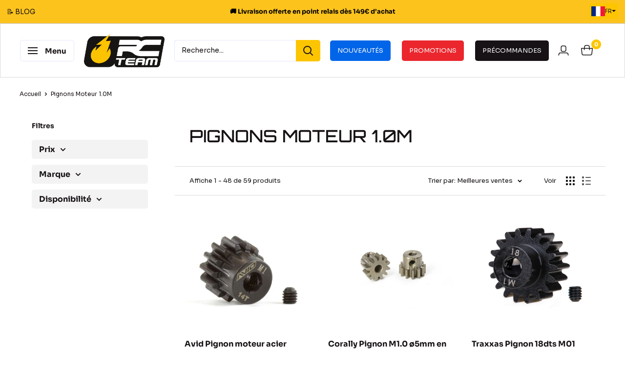

--- FILE ---
content_type: text/css
request_url: https://www.rcteam.com/cdn/shop/t/23/assets/bundle.collection.css?v=133505696463497833661749143974
body_size: -29
content:
.collection_header--container{position:relative;width:100%}.collection_header--container:after{background:linear-gradient(90deg,hsla(0,0%,100%,0) 0,#fff);content:"";height:100%;position:absolute;right:0;top:0;width:30px}@media(min-width:1000px){.layout__section{max-width:calc(100% - 348px)}.layout__section--products{max-width:calc(100% - 320px)}}@media(min-width:1280px){.layout__section--products{max-width:calc(100% - 348px)}}.collection_header--links{display:flex;gap:20px;overflow:auto;padding:10px 0;white-space:nowrap}.collection_header--links::-webkit-scrollbar{height:10px;width:10px}.collection_header--links::-webkit-scrollbar-track{background:#f5f5f5}.collection_header--links::-webkit-scrollbar-thumb{background:#9c9996}.collection_header--links::-webkit-scrollbar-thumb:hover{background:#c2c2c2}#desktop-filters-form{max-height:80dvh;overflow:auto}#desktop-filters-form::-webkit-scrollbar{height:10px;width:10px}#desktop-filters-form::-webkit-scrollbar-track{background:#f5f5f5}#desktop-filters-form::-webkit-scrollbar-thumb{background:#9c9996}#desktop-filters-form::-webkit-scrollbar-thumb:hover{background:#c2c2c2}.modal__inner .product-meta__share-buttons{display:none}.modal__inner .quantity-buy-button_container{display:none!important}.collection #card-push .card__content{bottom:20px;left:20px;position:absolute;right:20px;z-index:2}@media screen and (max-width:1200px){.collection #card-push .card__content{left:10px;right:10px}}.collection #card-push .card__content .card__information{align-items:flex-start;display:flex;flex-direction:column;height:100%;justify-content:flex-end;width:100%}.collection #card-push .card__content .card__information .card__subheading{margin-bottom:5px}.collection #card-push .card__content .card__information .card__heading{font-size:var(--font-size-body-medium);font-weight:var(--text-font-bolder-weight)}@media screen and (max-width:1279px){.collection #card-push .card__content .button_text_desktop{display:none}}.collection #card-push .card,.collection #card-push .card__inner,.collection #card-push .card__media{height:100%}.collection #card-push .card:hover .button.button--primary{background:var(--text-color);color:#fff}.collection #card-push .card__inner{display:flex;flex-grow:1}.collection #card-push .card__media img{height:100%;left:0;-o-object-fit:cover;object-fit:cover;position:absolute;top:0;width:100%}

--- FILE ---
content_type: text/css
request_url: https://www.rcteam.com/cdn/shop/t/23/assets/bundle.announcement-bar.css?v=137571278890516350161732194912
body_size: -489
content:
section[data-ax-section=announcement-bar] #js-announcement-slider .announcement-bar-inner{overflow:hidden;position:relative}@media(max-width:999.98px){section[data-ax-section=announcement-bar] #js-announcement-slider .announcement-bar-inner{margin:0 auto;max-width:60%}}section[data-ax-section=announcement-bar] #js-announcement-slider .announcement-bar__slide{pointer-events:none;position:absolute;transition:transform .5s ease,opacity .5s ease}section[data-ax-section=announcement-bar] #js-announcement-slider .announcement-bar__slide.active{pointer-events:auto}section[data-ax-section=announcement-bar] #js-announcement-slider.announcement-bar__fade .announcement-bar__slide{inset:0;opacity:0}section[data-ax-section=announcement-bar] #js-announcement-slider.announcement-bar__fade .announcement-bar__slide.active{opacity:1}section[data-ax-section=announcement-bar] #js-announcement-slider.announcement-bar__fade .announcement-bar__slide.slide-in,section[data-ax-section=announcement-bar] #js-announcement-slider.announcement-bar__fade .announcement-bar__slide.slide-out{opacity:0}section[data-ax-section=announcement-bar] #js-announcement-slider.announcement-bar__slide-in-top .announcement-bar__slide{height:100%;opacity:0;top:0;transform:translateY(100%);width:100%}section[data-ax-section=announcement-bar] #js-announcement-slider.announcement-bar__slide-in-top .announcement-bar__slide.active{opacity:1;transform:translateY(0)}section[data-ax-section=announcement-bar] #js-announcement-slider.announcement-bar__slide-in-top .announcement-bar__slide.slide-in{opacity:0;transform:translateY(-100%)}section[data-ax-section=announcement-bar] #js-announcement-slider.announcement-bar__slide-in-top .announcement-bar__slide.slide-out{opacity:0;transform:translateY(100%)}.announcement-bar--wrapper{position:relative}.announcement-bar--wrapper .announcement-bar-link{left:1rem;position:absolute;top:50%;transform:translateY(-50%);z-index:6}.announcement-bar--wrapper .announcement-bar-link .ax-link{transition:font-weight .3s ease}@media(max-width:999.98px){.announcement-bar--wrapper .announcement-bar-link .ax-link{display:none}}.announcement-bar--wrapper .announcement-bar-link .ax-link:hover{font-weight:700}.announcement-bar--wrapper .lang-shop-selector{position:absolute;right:1rem;top:50%;transform:translateY(-50%);z-index:6}

--- FILE ---
content_type: text/css
request_url: https://www.rcteam.com/cdn/shop/t/23/assets/bundle.header.css?v=119613635094290650491727185063
body_size: -441
content:
.mega-menu__linklist{background-color:#fff;border-radius:0 5px 5px 0;box-shadow:0 5px 5px -2px rgba(0,0,0,.102),5px 0 5px -2px rgba(0,0,0,.102),0 -5px 5px -2px rgba(0,0,0,.102);display:none;height:100%;left:100%;overflow:auto;padding:15px;position:absolute;top:0;width:100%}.mega-menu__linklist.active{display:block}.mega-menu__inner::-webkit-scrollbar,.mega-menu__linklist::-webkit-scrollbar,.nav-dropdown::-webkit-scrollbar{height:10px;width:10px}.mega-menu__inner::-webkit-scrollbar-track,.mega-menu__linklist::-webkit-scrollbar-track,.nav-dropdown::-webkit-scrollbar-track{background:#f5f5f5}.mega-menu__inner::-webkit-scrollbar-thumb,.mega-menu__linklist::-webkit-scrollbar-thumb,.nav-dropdown::-webkit-scrollbar-thumb{background:#9c9996}.mega-menu__inner::-webkit-scrollbar-thumb:hover,.mega-menu__linklist::-webkit-scrollbar-thumb:hover,.nav-dropdown::-webkit-scrollbar-thumb:hover{background:#c2c2c2}

--- FILE ---
content_type: text/javascript
request_url: https://www.rcteam.com/cdn/shop/t/23/assets/bundle.scroll-top.js?v=98196854198877861661768311772
body_size: 403
content:
(()=>{"use strict";var t={};function e(t){return e="function"==typeof Symbol&&"symbol"==typeof Symbol.iterator?function(t){return typeof t}:function(t){return t&&"function"==typeof Symbol&&t.constructor===Symbol&&t!==Symbol.prototype?"symbol":typeof t},e(t)}function n(t,e){for(var n=0;n<e.length;n++){var r=e[n];r.enumerable=r.enumerable||!1,r.configurable=!0,"value"in r&&(r.writable=!0),Object.defineProperty(t,o(r.key),r)}}function o(t){var n=function(t,n){if("object"!=e(t)||!t)return t;var o=t[Symbol.toPrimitive];if(void 0!==o){var r=o.call(t,n||"default");if("object"!=e(r))return r;throw new TypeError("@@toPrimitive must return a primitive value.")}return("string"===n?String:Number)(t)}(t,"string");return"symbol"==e(n)?n:n+""}function r(t,n,o){return n=l(n),function(t,n){if(n&&("object"==e(n)||"function"==typeof n))return n;if(void 0!==n)throw new TypeError("Derived constructors may only return object or undefined");return function(t){if(void 0===t)throw new ReferenceError("this hasn't been initialised - super() hasn't been called");return t}(t)}(t,u()?Reflect.construct(n,o||[],l(t).constructor):n.apply(t,o))}function i(t){var e="function"==typeof Map?new Map:void 0;return i=function(t){if(null===t||!function(t){try{return-1!==Function.toString.call(t).indexOf("[native code]")}catch(e){return"function"==typeof t}}(t))return t;if("function"!=typeof t)throw new TypeError("Super expression must either be null or a function");if(void 0!==e){if(e.has(t))return e.get(t);e.set(t,n)}function n(){return function(t,e,n){if(u())return Reflect.construct.apply(null,arguments);var o=[null];o.push.apply(o,e);var r=new(t.bind.apply(t,o));return n&&c(r,n.prototype),r}(t,arguments,l(this).constructor)}return n.prototype=Object.create(t.prototype,{constructor:{value:n,enumerable:!1,writable:!0,configurable:!0}}),c(n,t)},i(t)}function u(){try{var t=!Boolean.prototype.valueOf.call(Reflect.construct(Boolean,[],(function(){})))}catch(t){}return(u=function(){return!!t})()}function c(t,e){return c=Object.setPrototypeOf?Object.setPrototypeOf.bind():function(t,e){return t.__proto__=e,t},c(t,e)}function l(t){return l=Object.setPrototypeOf?Object.getPrototypeOf.bind():function(t){return t.__proto__||Object.getPrototypeOf(t)},l(t)}t.d=(e,n)=>{for(var o in n)t.o(n,o)&&!t.o(e,o)&&Object.defineProperty(e,o,{enumerable:!0,get:n[o]})},t.o=(t,e)=>Object.prototype.hasOwnProperty.call(t,e);var f=function(t){function e(){var t,n;(function(t,e){if(!(t instanceof e))throw new TypeError("Cannot call a class as a function")}(this,e),(t=r(this,e)).button=t,window.innerWidth>768)&&(document.addEventListener("scroll",function(){requestAnimationFrame(this.handleScroll.bind(this))}.bind(t)),null===(n=t.button)||void 0===n||n.addEventListener("click",function(){requestAnimationFrame(this.scrollToTop.bind(this))}.bind(t)));return t}return function(t,e){if("function"!=typeof e&&null!==e)throw new TypeError("Super expression must either be null or a function");t.prototype=Object.create(e&&e.prototype,{constructor:{value:t,writable:!0,configurable:!0}}),Object.defineProperty(t,"prototype",{writable:!1}),e&&c(t,e)}(e,t),o=e,(i=[{key:"handleScroll",value:function(){var t=document.documentElement.scrollHeight-document.documentElement.clientHeight;document.documentElement.scrollTop/t>.5?"block"!==this.button.style.display&&(this.button.style.display="block"):"none"!==this.button.style.display&&(this.button.style.display="none")}},{key:"scrollToTop",value:function(){window.scrollTo({top:0,behavior:"smooth"})}}])&&n(o.prototype,i),u&&n(o,u),Object.defineProperty(o,"prototype",{writable:!1}),o;var o,i,u}(i(HTMLElement));customElements.get("scroll-top-btn")||customElements.define("scroll-top-btn",f)})();

--- FILE ---
content_type: application/javascript; charset=utf-8
request_url: https://cdn-widgetsrepository.yotpo.com/v1/loader/X5GJg4M29qiq4uQmyS_MgA
body_size: 38946
content:

if (typeof (window) !== 'undefined' && window.performance && window.performance.mark) {
  window.performance.mark('yotpo:loader:loaded');
}
var yotpoWidgetsContainer = yotpoWidgetsContainer || { guids: {} };
(function(){
    var guid = "X5GJg4M29qiq4uQmyS_MgA";
    var loader = {
        loadDep: function (link, onLoad, strategy) {
            var script = document.createElement('script');
            script.onload = onLoad || function(){};
            script.src = link;
            if (strategy === 'defer') {
                script.defer = true;
            } else if (strategy === 'async') {
                script.async = true;
            }
            script.setAttribute("type", "text/javascript");
            script.setAttribute("charset", "utf-8");
            document.head.appendChild(script);
        },
        config: {
            data: {
                guid: guid
            },
            widgets: {
            
                "1267228": {
                    instanceId: "1267228",
                    instanceVersionId: "481847962",
                    templateAssetUrl: "https://cdn-widgetsrepository.yotpo.com/widget-assets/widget-product-points/app.v0.3.39-7484.js",
                    cssOverrideAssetUrl: "",
                    customizationCssUrl: "",
                    customizations: {
                      "apply-tags-restrictions": true,
                      "icon-color": "#120D0FFF",
                      "icon-type": "defaultIcon",
                      "logged-in-non-member-confirmation-text": "Agora faz parte do nosso programa de recompensas!",
                      "logged-in-non-member-popover-background-color": "#FCC502FF",
                      "logged-in-non-member-popover-button-color": "#FCC502FF",
                      "logged-in-non-member-popover-button-style": 0,
                      "logged-in-non-member-popover-button-text-color": "#120D0FFF",
                      "logged-in-non-member-popover-disclaimer-text-size": "8px",
                      "logged-in-non-member-popover-text-color": "#120D0FFF",
                      "logged-in-non-member-popover-title-text": "Está a um passo de ganhar recompensas!",
                      "logged-in-non-member-popover-title-text-size": "16px",
                      "logged-in-non-member-text": "Ganhe **{{points_amount}} pontos** ao comprar este produto.",
                      "logged-in-text": "Ganhe **{{points_amount}} pontos** ao comprar este produto.",
                      "logged-out-text": "Ganhe **{{points_amount}} pontos** ao comprar este produto. [Log in or sign up](https://rc-team-modelisme.myshopify.com/account/login)",
                      "non-member-rewards-disclaimer-text": "I agree to the program’s [terms](http://example.net/terms) and [privacy policy](http://example.net/privacy-policy)",
                      "non-member-rewards-join-button-text": "Concluir a inscrição no programa",
                      "show-background-enabled": false,
                      "view-background-color": "#FEF6D9FF",
                      "view-link-color": "#FCC502FF",
                      "view-link-style-underline": true,
                      "view-points-color": "#120D0FFF",
                      "view-primary-font": "Sora@400|https://cdn-widgetsrepository.yotpo.com/web-fonts/css/sora/v1/sora_400.css",
                      "view-secondary-font": "Sora@400|https://cdn-widgetsrepository.yotpo.com/web-fonts/css/sora/v1/sora_400.css",
                      "view-text-color": "#120D0FFF",
                      "view-text-size": "12px"
                    },
                    staticContent: {
                      "cssEditorEnabled": true,
                      "currency": "EUR",
                      "isHidden": false,
                      "isOptInFlowEnabled": true,
                      "isShopifyNewAccountsVersion": false,
                      "merchantId": "229535",
                      "platformName": "shopify",
                      "storeId": "1eQaXpEnAA5OzReH4bYuAOwYO8pY1m2i0Id7e1OJ",
                      "storeLoginUrl": "https://rc-team-modelisme.myshopify.com/account/login"
                    },
                    className: "ProductPoints",
                    dependencyGroupId: null
                },
            
                "1267227": {
                    instanceId: "1267227",
                    instanceVersionId: "481847530",
                    templateAssetUrl: "https://cdn-widgetsrepository.yotpo.com/widget-assets/widget-product-points/app.v0.3.39-7484.js",
                    cssOverrideAssetUrl: "",
                    customizationCssUrl: "",
                    customizations: {
                      "apply-tags-restrictions": true,
                      "icon-color": "#120D0FFF",
                      "icon-type": "defaultIcon",
                      "logged-in-non-member-confirmation-text": "Je bent nu lid van ons beloningsprogramma!",
                      "logged-in-non-member-popover-background-color": "#FCC502FF",
                      "logged-in-non-member-popover-button-color": "#FCC502FF",
                      "logged-in-non-member-popover-button-style": 0,
                      "logged-in-non-member-popover-button-text-color": "#120D0FFF",
                      "logged-in-non-member-popover-disclaimer-text-size": "8px",
                      "logged-in-non-member-popover-text-color": "#120D0FFF",
                      "logged-in-non-member-popover-title-text": "Je bent slechts één stap verwijderd van beloningen!",
                      "logged-in-non-member-popover-title-text-size": "16px",
                      "logged-in-non-member-text": "Verdien **{{points_amount}} punten** door dit product te kopen. ",
                      "logged-in-text": "Verdien **{{points_amount}} punten** door dit product te kopen. ",
                      "logged-out-text": "Verdien **{{points_amount}} punten** door dit product te kopen. [Log in or sign up](https://rc-team-modelisme.myshopify.com/account/login)",
                      "non-member-rewards-disclaimer-text": "I agree to the program’s [terms](http://example.net/terms) and [privacy policy](http://example.net/privacy-policy)",
                      "non-member-rewards-join-button-text": "Volledige programma-aanmelding",
                      "show-background-enabled": false,
                      "view-background-color": "#FEF6D9FF",
                      "view-link-color": "#FCC502FF",
                      "view-link-style-underline": true,
                      "view-points-color": "#120D0FFF",
                      "view-primary-font": "Sora@400|https://cdn-widgetsrepository.yotpo.com/web-fonts/css/sora/v1/sora_400.css",
                      "view-secondary-font": "Sora@400|https://cdn-widgetsrepository.yotpo.com/web-fonts/css/sora/v1/sora_400.css",
                      "view-text-color": "#120D0FFF",
                      "view-text-size": "12px"
                    },
                    staticContent: {
                      "cssEditorEnabled": true,
                      "currency": "EUR",
                      "isHidden": false,
                      "isOptInFlowEnabled": true,
                      "isShopifyNewAccountsVersion": false,
                      "merchantId": "229535",
                      "platformName": "shopify",
                      "storeId": "1eQaXpEnAA5OzReH4bYuAOwYO8pY1m2i0Id7e1OJ",
                      "storeLoginUrl": "https://rc-team-modelisme.myshopify.com/account/login"
                    },
                    className: "ProductPoints",
                    dependencyGroupId: null
                },
            
                "1267226": {
                    instanceId: "1267226",
                    instanceVersionId: "481847959",
                    templateAssetUrl: "https://cdn-widgetsrepository.yotpo.com/widget-assets/widget-product-points/app.v0.3.39-7484.js",
                    cssOverrideAssetUrl: "",
                    customizationCssUrl: "",
                    customizations: {
                      "apply-tags-restrictions": true,
                      "icon-color": "#120D0FFF",
                      "icon-type": "defaultIcon",
                      "logged-in-non-member-confirmation-text": "Ora sei membro del nostro programma fedeltà!",
                      "logged-in-non-member-popover-background-color": "#FCC502FF",
                      "logged-in-non-member-popover-button-color": "#FCC502FF",
                      "logged-in-non-member-popover-button-style": 0,
                      "logged-in-non-member-popover-button-text-color": "#120D0FFF",
                      "logged-in-non-member-popover-disclaimer-text-size": "8px",
                      "logged-in-non-member-popover-text-color": "#120D0FFF",
                      "logged-in-non-member-popover-title-text": "Sei a un passo dalla ricompensa!",
                      "logged-in-non-member-popover-title-text-size": "16px",
                      "logged-in-non-member-text": "Guadagna **{{points_amount}} punti** acquistando questo prodotto. [Log in or sign up](https://rc-team-modelisme.myshopify.com/account/login)",
                      "logged-in-text": "Guadagna **{{points_amount}} punti** acquistando questo prodotto. ",
                      "logged-out-text": "Guadagna **{{points_amount}} punti** acquistando questo prodotto. [Log in or sign up](https://rc-team-modelisme.myshopify.com/account/login)",
                      "non-member-rewards-disclaimer-text": "I agree to the program’s [terms](http://example.net/terms) and [privacy policy](http://example.net/privacy-policy)",
                      "non-member-rewards-join-button-text": "Completa la registrazione al programma",
                      "show-background-enabled": false,
                      "view-background-color": "#FEF6D9FF",
                      "view-link-color": "#FCC502FF",
                      "view-link-style-underline": true,
                      "view-points-color": "#120D0FFF",
                      "view-primary-font": "Sora@400|https://cdn-widgetsrepository.yotpo.com/web-fonts/css/sora/v1/sora_400.css",
                      "view-secondary-font": "Sora@400|https://cdn-widgetsrepository.yotpo.com/web-fonts/css/sora/v1/sora_400.css",
                      "view-text-color": "#120D0FFF",
                      "view-text-size": "12px"
                    },
                    staticContent: {
                      "cssEditorEnabled": true,
                      "currency": "EUR",
                      "isHidden": false,
                      "isOptInFlowEnabled": true,
                      "isShopifyNewAccountsVersion": false,
                      "merchantId": "229535",
                      "platformName": "shopify",
                      "storeId": "1eQaXpEnAA5OzReH4bYuAOwYO8pY1m2i0Id7e1OJ",
                      "storeLoginUrl": "https://rc-team-modelisme.myshopify.com/account/login"
                    },
                    className: "ProductPoints",
                    dependencyGroupId: null
                },
            
                "1267225": {
                    instanceId: "1267225",
                    instanceVersionId: "481847957",
                    templateAssetUrl: "https://cdn-widgetsrepository.yotpo.com/widget-assets/widget-product-points/app.v0.3.39-7484.js",
                    cssOverrideAssetUrl: "",
                    customizationCssUrl: "",
                    customizations: {
                      "apply-tags-restrictions": true,
                      "icon-color": "#120D0FFF",
                      "icon-type": "defaultIcon",
                      "logged-in-non-member-confirmation-text": "Olet nyt palkitsemisohjelmamme jäsen!",
                      "logged-in-non-member-popover-background-color": "#FCC502FF",
                      "logged-in-non-member-popover-button-color": "#FCC502FF",
                      "logged-in-non-member-popover-button-style": 0,
                      "logged-in-non-member-popover-button-text-color": "#120D0FFF",
                      "logged-in-non-member-popover-disclaimer-text-size": "8px",
                      "logged-in-non-member-popover-text-color": "#120D0FFF",
                      "logged-in-non-member-popover-title-text": "Olet askeleen päässä palkinnoista!",
                      "logged-in-non-member-popover-title-text-size": "16px",
                      "logged-in-non-member-text": "Ansaitse **{{points_amount}} pistettä** ostamalla tämän tuotteen. [Kirjaudu sisään tai rekisteröidy](https://rc-team-modelisme.myshopify.com/account/login)",
                      "logged-in-text": "Ansaitse **{{points_amount}} pistettä** ostamalla tämän tuotteen. ",
                      "logged-out-text": "Ansaitse **{{points_amount}} pistettä** ostamalla tämän tuotteen. [Kirjaudu sisään tai rekisteröidy](https://rc-team-modelisme.myshopify.com/account/login)",
                      "non-member-rewards-disclaimer-text": "I agree to the program’s [terms](http://example.net/terms) and [privacy policy](http://example.net/privacy-policy)",
                      "non-member-rewards-join-button-text": "Viimeistele ohjelmaan rekisteröityminen",
                      "show-background-enabled": false,
                      "view-background-color": "#FEF6D9FF",
                      "view-link-color": "#FCC502FF",
                      "view-link-style-underline": true,
                      "view-points-color": "#120D0FFF",
                      "view-primary-font": "Sora@400|https://cdn-widgetsrepository.yotpo.com/web-fonts/css/sora/v1/sora_400.css",
                      "view-secondary-font": "Sora@400|https://cdn-widgetsrepository.yotpo.com/web-fonts/css/sora/v1/sora_400.css",
                      "view-text-color": "#120D0FFF",
                      "view-text-size": "12px"
                    },
                    staticContent: {
                      "cssEditorEnabled": true,
                      "currency": "EUR",
                      "isHidden": false,
                      "isOptInFlowEnabled": true,
                      "isShopifyNewAccountsVersion": false,
                      "merchantId": "229535",
                      "platformName": "shopify",
                      "storeId": "1eQaXpEnAA5OzReH4bYuAOwYO8pY1m2i0Id7e1OJ",
                      "storeLoginUrl": "https://rc-team-modelisme.myshopify.com/account/login"
                    },
                    className: "ProductPoints",
                    dependencyGroupId: null
                },
            
                "1267223": {
                    instanceId: "1267223",
                    instanceVersionId: "481847466",
                    templateAssetUrl: "https://cdn-widgetsrepository.yotpo.com/widget-assets/widget-product-points/app.v0.3.39-7484.js",
                    cssOverrideAssetUrl: "",
                    customizationCssUrl: "",
                    customizations: {
                      "apply-tags-restrictions": true,
                      "icon-color": "#120D0FFF",
                      "icon-type": "defaultIcon",
                      "logged-in-non-member-confirmation-text": "¡Ahora eres miembro de nuestro programa de recompensas!",
                      "logged-in-non-member-popover-background-color": "#FCC502FF",
                      "logged-in-non-member-popover-button-color": "#FCC502FF",
                      "logged-in-non-member-popover-button-style": 0,
                      "logged-in-non-member-popover-button-text-color": "#120D0FFF",
                      "logged-in-non-member-popover-disclaimer-text-size": "8px",
                      "logged-in-non-member-popover-text-color": "#120D0FFF",
                      "logged-in-non-member-popover-title-text": "¡Estás a un paso de las recompensas!",
                      "logged-in-non-member-popover-title-text-size": "16px",
                      "logged-in-non-member-text": "Gana **{{points_amount}} puntos** comprando este producto.",
                      "logged-in-text": "Gana **{{points_amount}} puntos** comprando este producto.",
                      "logged-out-text": "Gana **{{points_amount}} puntos** comprando este producto.",
                      "non-member-rewards-disclaimer-text": "I agree to the program’s [terms](http://example.net/terms) and [privacy policy](http://example.net/privacy-policy)",
                      "non-member-rewards-join-button-text": "Registro completo del programa",
                      "show-background-enabled": false,
                      "view-background-color": "#FEF6D9FF",
                      "view-link-color": "#FCC502FF",
                      "view-link-style-underline": true,
                      "view-points-color": "#120D0FFF",
                      "view-primary-font": "Sora@400|https://cdn-widgetsrepository.yotpo.com/web-fonts/css/sora/v1/sora_400.css",
                      "view-secondary-font": "Sora@400|https://cdn-widgetsrepository.yotpo.com/web-fonts/css/sora/v1/sora_400.css",
                      "view-text-color": "#120D0FFF",
                      "view-text-size": "12px"
                    },
                    staticContent: {
                      "cssEditorEnabled": true,
                      "currency": "EUR",
                      "isHidden": false,
                      "isOptInFlowEnabled": true,
                      "isShopifyNewAccountsVersion": false,
                      "merchantId": "229535",
                      "platformName": "shopify",
                      "storeId": "1eQaXpEnAA5OzReH4bYuAOwYO8pY1m2i0Id7e1OJ",
                      "storeLoginUrl": "https://rc-team-modelisme.myshopify.com/account/login"
                    },
                    className: "ProductPoints",
                    dependencyGroupId: null
                },
            
                "1267222": {
                    instanceId: "1267222",
                    instanceVersionId: "481847451",
                    templateAssetUrl: "https://cdn-widgetsrepository.yotpo.com/widget-assets/widget-product-points/app.v0.3.39-7484.js",
                    cssOverrideAssetUrl: "",
                    customizationCssUrl: "",
                    customizations: {
                      "apply-tags-restrictions": true,
                      "icon-color": "#120D0FFF",
                      "icon-type": "defaultIcon",
                      "logged-in-non-member-confirmation-text": "You’re now a member of our rewards program!",
                      "logged-in-non-member-popover-background-color": "#FCC502FF",
                      "logged-in-non-member-popover-button-color": "#FCC502FF",
                      "logged-in-non-member-popover-button-style": 0,
                      "logged-in-non-member-popover-button-text-color": "#120D0FFF",
                      "logged-in-non-member-popover-disclaimer-text-size": "8px",
                      "logged-in-non-member-popover-text-color": "#120D0FFF",
                      "logged-in-non-member-popover-title-text": "You’re a step away from rewards!",
                      "logged-in-non-member-text": "Use **{{points_amount}} points** to show how many points a product will cost. Use the [Complete program signup] brackets for the CTA.",
                      "logged-in-text": "Earn **{{points_amount}} points** for this product with [RC Team Modélisme Rewards](http://rc-team-modelisme.myshopify.com/pages/rewards)",
                      "logged-out-text": "Earn **{{points_amount}} points** for this product. [Log in or sign up](https://rc-team-modelisme.myshopify.com/account/login)",
                      "non-member-rewards-disclaimer-text": "I agree to the program’s [terms](http://example.net/terms) and [privacy policy](http://example.net/privacy-policy)",
                      "non-member-rewards-join-button-text": "Complete program signup",
                      "show-background-enabled": false,
                      "view-background-color": "#FEF6D9FF",
                      "view-link-color": "#FCC502FF",
                      "view-link-style-underline": true,
                      "view-points-color": "#120D0FFF",
                      "view-primary-font": "Sora@400|https://cdn-widgetsrepository.yotpo.com/web-fonts/css/sora/v1/sora_400.css",
                      "view-secondary-font": "Sora@400|https://cdn-widgetsrepository.yotpo.com/web-fonts/css/sora/v1/sora_400.css",
                      "view-text-color": "#120D0FFF",
                      "view-text-size": "12px"
                    },
                    staticContent: {
                      "cssEditorEnabled": true,
                      "currency": "EUR",
                      "isHidden": false,
                      "isOptInFlowEnabled": true,
                      "isShopifyNewAccountsVersion": false,
                      "merchantId": "229535",
                      "platformName": "shopify",
                      "storeId": "1eQaXpEnAA5OzReH4bYuAOwYO8pY1m2i0Id7e1OJ",
                      "storeLoginUrl": "https://rc-team-modelisme.myshopify.com/account/login"
                    },
                    className: "ProductPoints",
                    dependencyGroupId: null
                },
            
                "1267221": {
                    instanceId: "1267221",
                    instanceVersionId: "481847450",
                    templateAssetUrl: "https://cdn-widgetsrepository.yotpo.com/widget-assets/widget-product-points/app.v0.3.39-7484.js",
                    cssOverrideAssetUrl: "",
                    customizationCssUrl: "",
                    customizations: {
                      "apply-tags-restrictions": true,
                      "icon-color": "#120D0FFF",
                      "icon-type": "defaultIcon",
                      "logged-in-non-member-confirmation-text": "Sie sind nun Mitglied unseres Prämienprogramms!",
                      "logged-in-non-member-popover-background-color": "#FCC502FF",
                      "logged-in-non-member-popover-button-color": "#FCC502FF",
                      "logged-in-non-member-popover-button-style": 0,
                      "logged-in-non-member-popover-button-text-color": "#120D0FFF",
                      "logged-in-non-member-popover-disclaimer-text-size": "8px",
                      "logged-in-non-member-popover-text-color": "#120D0FFF",
                      "logged-in-non-member-popover-title-text": "Sie sind nur noch einen Schritt von Ihren Belohnungen entfernt!",
                      "logged-in-non-member-popover-title-text-size": "16px",
                      "logged-in-non-member-text": "Sammeln Sie **{{points_amount}} Punkte**, indem Sie dieses Produkt kaufen.",
                      "logged-in-text": "Sammeln Sie **{{points_amount}} Punkte**, indem Sie dieses Produkt kaufen.",
                      "logged-out-text": "Sammeln Sie **{{points_amount}} Punkte**, indem Sie dieses Produkt kaufen.",
                      "non-member-rewards-disclaimer-text": "I agree to the program’s [terms](http://example.net/terms) and [privacy policy](http://example.net/privacy-policy)",
                      "non-member-rewards-join-button-text": "Schließen Sie die Programmanmeldung ab",
                      "show-background-enabled": false,
                      "view-background-color": "#FEF6D9FF",
                      "view-link-color": "#FCC502FF",
                      "view-link-style-underline": true,
                      "view-points-color": "#120D0FFF",
                      "view-primary-font": "Sora@400|https://cdn-widgetsrepository.yotpo.com/web-fonts/css/sora/v1/sora_400.css",
                      "view-secondary-font": "Sora@400|https://cdn-widgetsrepository.yotpo.com/web-fonts/css/sora/v1/sora_400.css",
                      "view-text-color": "#120D0FFF",
                      "view-text-size": "12px"
                    },
                    staticContent: {
                      "cssEditorEnabled": true,
                      "currency": "EUR",
                      "isHidden": false,
                      "isOptInFlowEnabled": true,
                      "isShopifyNewAccountsVersion": false,
                      "merchantId": "229535",
                      "platformName": "shopify",
                      "storeId": "1eQaXpEnAA5OzReH4bYuAOwYO8pY1m2i0Id7e1OJ",
                      "storeLoginUrl": "https://rc-team-modelisme.myshopify.com/account/login"
                    },
                    className: "ProductPoints",
                    dependencyGroupId: null
                },
            
                "1163178": {
                    instanceId: "1163178",
                    instanceVersionId: "356729562",
                    templateAssetUrl: "https://cdn-widgetsrepository.yotpo.com/widget-assets/widget-visual-redemption/app.v1.1.5-7351.js",
                    cssOverrideAssetUrl: "",
                    customizationCssUrl: "",
                    customizations: {
                      "description-color": "#6C6C6C",
                      "description-font-size": "16",
                      "headline-color": "#120D0FFF",
                      "headline-font-size": "26",
                      "layout-background-color": "#FFFFFFFF",
                      "primary-font-name-and-url": "Orbitron@700|https://cdn-widgetsrepository.yotpo.com/web-fonts/css/orbitron/v1/orbitron_700.css",
                      "redemption-1-displayname": "Tile 1",
                      "redemption-1-settings-cost": "0 points",
                      "redemption-1-settings-cost-color": "#6C6C6C",
                      "redemption-1-settings-cost-font-size": "16",
                      "redemption-1-settings-frame-color": "#BCBCBC",
                      "redemption-1-settings-reward": "$0 off",
                      "redemption-1-settings-reward-color": "#000000",
                      "redemption-1-settings-reward-font-size": "20",
                      "redemption-2-displayname": "Tile 2",
                      "redemption-2-settings-cost": "0 points",
                      "redemption-2-settings-cost-color": "#6C6C6C",
                      "redemption-2-settings-cost-font-size": "16",
                      "redemption-2-settings-frame-color": "#BCBCBC",
                      "redemption-2-settings-reward": "$0 off",
                      "redemption-2-settings-reward-color": "#000000",
                      "redemption-2-settings-reward-font-size": "20",
                      "redemption-3-displayname": "Tile 3",
                      "redemption-3-settings-cost": "0 points",
                      "redemption-3-settings-cost-color": "#6C6C6C",
                      "redemption-3-settings-cost-font-size": "16",
                      "redemption-3-settings-frame-color": "#BCBCBC",
                      "redemption-3-settings-reward": "$0 off",
                      "redemption-3-settings-reward-color": "#000000",
                      "redemption-3-settings-reward-font-size": "20",
                      "rule-color": "#120D0FFF",
                      "rule-dots-color": "#FCC502FF",
                      "rule-font-size": "16",
                      "secondary-font-name-and-url": "Sora@400|https://cdn-widgetsrepository.yotpo.com/web-fonts/css/sora/v1/sora_400.css",
                      "selected-extensions": [
                        "1",
                        "2",
                        "3"
                      ],
                      "view-layout": "full-layout",
                      "visual-redemption-description": "Redeeming your points is easy! Just log in, and choose an eligible reward at checkout.",
                      "visual-redemption-headline": "How to Use Your Points",
                      "visual-redemption-rule": "100 points equals $1"
                    },
                    staticContent: {
                      "cssEditorEnabled": true,
                      "currency": "EUR",
                      "isHidden": false,
                      "isMultiCurrencyEnabled": false,
                      "isShopifyNewAccountsVersion": false,
                      "platformName": "shopify",
                      "storeId": "1eQaXpEnAA5OzReH4bYuAOwYO8pY1m2i0Id7e1OJ"
                    },
                    className: "VisualRedemptionWidget",
                    dependencyGroupId: 2
                },
            
                "1163177": {
                    instanceId: "1163177",
                    instanceVersionId: "353856082",
                    templateAssetUrl: "https://cdn-widgetsrepository.yotpo.com/widget-assets/widget-referral-share/app.v0.5.3-7281.js",
                    cssOverrideAssetUrl: "https://cdn-widget-assets.yotpo.com/ReferralShareWidget/X5GJg4M29qiq4uQmyS_MgA/css-overrides/css-overrides.2025_07_23_07_01_25_427.css",
                    customizationCssUrl: "",
                    customizations: {
                      "background-color": "rgba(0,0,0,0)",
                      "customer-email-view-button-text": "Next",
                      "customer-email-view-description-discount-discount": "Give your friends {{friend_reward}} their first purchase of {{min_spent}}, and get {{customer_reward}} for each successful referral.",
                      "customer-email-view-description-discount-nothing": "Give your friends {{friend_reward}} their first purchase of {{min_spent}}.",
                      "customer-email-view-description-discount-points": "Give your friends {{friend_reward}} their first purchase of {{min_spent}}, and get {{customer_reward}} points for each successful referral.",
                      "customer-email-view-description-nothing-discount": "Get {{customer_reward}} for each successful referral.",
                      "customer-email-view-description-nothing-nothing": "Refer a friend.",
                      "customer-email-view-description-nothing-points": "Get {{customer_reward}} points for each successful referral.",
                      "customer-email-view-description-points-discount": "Give your friends {{friend_reward}} points, and get {{customer_reward}} for each successful referral.",
                      "customer-email-view-description-points-nothing": "Give your friends {{friend_reward}} points.",
                      "customer-email-view-description-points-points": "Give your friends {{friend_reward}} points, and get {{customer_reward}} points for each successful referral.",
                      "customer-email-view-header": "Refer a Friend",
                      "customer-email-view-input-placeholder": "Your email address",
                      "customer-email-view-title-discount-discount": "GIVE {{friend_reward}}, GET {{customer_reward}}",
                      "customer-email-view-title-discount-nothing": "GIVE {{friend_reward}}, REFER A FRIEND",
                      "customer-email-view-title-discount-points": "GIVE {{friend_reward}}, GET {{customer_reward}} POINTS",
                      "customer-email-view-title-nothing-discount": "REFER A FRIEND, GET {{customer_reward}} FOR REFERRALS",
                      "customer-email-view-title-nothing-nothing": "REFER A FRIEND",
                      "customer-email-view-title-nothing-points": "REFER A FRIEND, GET {{customer_reward}} POINTS FOR REFERRALS",
                      "customer-email-view-title-points-discount": "GIVE {{friend_reward}} POINTS, GET {{customer_reward}}",
                      "customer-email-view-title-points-nothing": "GIVE {{friend_reward}} POINTS, REFER A FRIEND",
                      "customer-email-view-title-points-points": "GIVE {{friend_reward}} POINTS, GET {{customer_reward}} POINTS",
                      "customer-name-view-input-placeholder": "Your name",
                      "default-toggle": true,
                      "description-color": "rgba(255,255,255,1)",
                      "description-font-size": "20px",
                      "desktop-background-image-url": "https://cdn-widget-assets.yotpo.com/static_assets/X5GJg4M29qiq4uQmyS_MgA/images/image_2025_06_25_19_01_42_992",
                      "disabled-referral-code-error": "It looks like your referral link is not active",
                      "email-fill-color": "#F6F1EE",
                      "email-input-type": "rounded_rectangle",
                      "email-outline-color": "#000000",
                      "email-text-color": "#000000",
                      "final-view-button-text": "New sponsorship",
                      "final-view-description": "Remind your friends to check their email",
                      "final-view-error-description": "We were unable to share the referral link. Please return to the previous step to try again.",
                      "final-view-error-text": "Back",
                      "final-view-error-title": "Something wrong...",
                      "final-view-title": "Well done and thank you!",
                      "fonts-primary-font-name-and-url": "Orbitron@700|https://cdn-widgetsrepository.yotpo.com/web-fonts/css/orbitron/v1/orbitron_700.css",
                      "fonts-secondary-font-name-and-url": "Sora@400|https://cdn-widgetsrepository.yotpo.com/web-fonts/css/sora/v1/sora_400.css",
                      "header-color": "rgba(255,255,255,1)",
                      "header-font-size": "20px",
                      "headline-font-size": 32,
                      "login-view-description-discount-discount": "Give your friends {{friend_reward}} their first purchase of {{min_spent}}, and get {{customer_reward}} for each successful referral.",
                      "login-view-description-discount-nothing": "Give your friends {{friend_reward}} their first purchase of {{min_spent}}.",
                      "login-view-description-discount-points": "Offer €5.00 for their first order of {{min_spent}} or more, and receive {{customer_reward}} points for each completed referral",
                      "login-view-description-nothing-discount": "Get {{customer_reward}} for each successful referral.",
                      "login-view-description-nothing-nothing": "Refer a friend.",
                      "login-view-description-nothing-points": "Get {{customer_reward}} points for each successful referral.",
                      "login-view-description-points-discount": "Give your friends {{friend_reward}} points, and get {{customer_reward}} for each successful referral.",
                      "login-view-description-points-nothing": "Give your friends {{friend_reward}} points.",
                      "login-view-description-points-points": "Give your friends {{friend_reward}} points, and get {{customer_reward}} points for each successful referral.",
                      "login-view-header": "Passion is transmitted",
                      "login-view-log-in-button-text": "Connection",
                      "login-view-sign-up-button-text": "Registration",
                      "login-view-title-discount-discount": "GIVE {{friend_reward}}, GET {{customer_reward}}",
                      "login-view-title-discount-nothing": "GIVE {{friend_reward}}, REFER A FRIEND",
                      "login-view-title-discount-points": "Give €5.00, receive {{customer_reward}} points",
                      "login-view-title-nothing-discount": "REFER A FRIEND, GET {{customer_reward}} FOR REFERRALS",
                      "login-view-title-nothing-nothing": "REFER A FRIEND",
                      "login-view-title-nothing-points": "REFER A FRIEND, GET {{customer_reward}} POINTS FOR REFERRALS",
                      "login-view-title-points-discount": "GIVE {{friend_reward}} POINTS, GET {{customer_reward}}",
                      "login-view-title-points-nothing": "GIVE {{friend_reward}} POINTS, REFER A FRIEND",
                      "login-view-title-points-points": "GIVE {{friend_reward}} POINTS, GET {{customer_reward}} POINTS",
                      "main-share-option-desktop": "main_share_email",
                      "main-share-option-mobile": "main_share_sms",
                      "mobile-background-image-url": "https://cdn-widget-assets.yotpo.com/static_assets/X5GJg4M29qiq4uQmyS_MgA/images/image_2025_06_25_19_01_48_419",
                      "mode-is-page-settings": false,
                      "more-share-ways-text": "Passion is also transmitted through:",
                      "primary-button-background-color": "rgba(252,197,2,1)",
                      "primary-button-font-size": "16px",
                      "primary-button-size": "standard",
                      "primary-button-text-color": "rgba(0,0,0,1)",
                      "primary-button-type": "rounded_filled_rectangle",
                      "reduced-picture": true,
                      "referral-history-completed-points-text": "{{points}} POINTS",
                      "referral-history-completed-status-type": "text",
                      "referral-history-confirmed-status": "Completed",
                      "referral-history-pending-status": "Pending",
                      "referral-history-redeem-text": "You can redeem your points for a reward, or apply your reward code at checkout.",
                      "referral-history-sumup-line-points-text": "{{points}} POINTS",
                      "referral-history-sumup-line-text": "Your Rewards",
                      "referral-views-button-text": "Next",
                      "referral-views-copy-link-button-text": "Copy link",
                      "referral-views-description-discount-discount": "Give your friends {{friend_reward}} their first purchase of {{min_spent}}, and get {{customer_reward}} for each successful referral.",
                      "referral-views-description-discount-nothing": "Give your friends {{friend_reward}} their first purchase of {{min_spent}}.",
                      "referral-views-description-discount-points": "Offer €5.00 for their first {{min_spent}} order, and receive {{customer_reward}} points for each completed referral",
                      "referral-views-description-nothing-discount": "Get {{customer_reward}} for each successful referral.",
                      "referral-views-description-nothing-nothing": "Refer a friend.",
                      "referral-views-description-nothing-points": "Get {{customer_reward}} points for each successful referral.",
                      "referral-views-description-points-discount": "Give your friends {{friend_reward}} points, and get {{customer_reward}} for each successful referral.",
                      "referral-views-description-points-nothing": "Give your friends {{friend_reward}} points.",
                      "referral-views-description-points-points": "Give your friends {{friend_reward}} points, and get {{customer_reward}} points for each successful referral.",
                      "referral-views-email-share-body": "How about a discount on your first order with {{company_name}}? Use the link below and, once you make a purchase, I'll also receive a reward.\n\n{{referral_link}}",
                      "referral-views-email-share-subject": "RC Team Discount",
                      "referral-views-email-share-type": "personal_email",
                      "referral-views-friends-input-placeholder": "Friend’s email address",
                      "referral-views-header": "Passion is transmitted",
                      "referral-views-personal-email-button-text": "Share by Email",
                      "referral-views-sms-button-text": "Share by SMS",
                      "referral-views-title-discount-discount": "GIVE {{friend_reward}}, GET {{customer_reward}}",
                      "referral-views-title-discount-nothing": "GIVE {{friend_reward}}, REFER A FRIEND",
                      "referral-views-title-discount-points": "Give €5.00, receive {{customer_reward}} points",
                      "referral-views-title-nothing-discount": "REFER A FRIEND, GET {{customer_reward}} FOR REFERRALS",
                      "referral-views-title-nothing-nothing": "REFER A FRIEND",
                      "referral-views-title-nothing-points": "REFER A FRIEND, GET {{customer_reward}} POINTS FOR REFERRALS",
                      "referral-views-title-points-discount": "GIVE {{friend_reward}} POINTS, GET {{customer_reward}}",
                      "referral-views-title-points-nothing": "GIVE {{friend_reward}} POINTS, REFER A FRIEND",
                      "referral-views-title-points-points": "GIVE {{friend_reward}} POINTS, GET {{customer_reward}} POINTS",
                      "referral-views-whatsapp-button-text": "Share via WhatsApp",
                      "secondary-button-background-color": "rgba(0,0,0,1)",
                      "secondary-button-text-color": "rgba(252,197,2,1)",
                      "secondary-button-type": "rounded_filled_rectangle",
                      "share-allow-copy-link": true,
                      "share-allow-email": true,
                      "share-allow-sms": true,
                      "share-allow-whatsapp": true,
                      "share-headline-text-color": "rgba(255,255,255,1)",
                      "share-icons-color": "rgba(255,255,255,1)",
                      "share-settings-copyLink": true,
                      "share-settings-default-checkbox": true,
                      "share-settings-default-mobile-checkbox": true,
                      "share-settings-email": true,
                      "share-settings-mobile-copyLink": true,
                      "share-settings-mobile-email": true,
                      "share-settings-mobile-sms": true,
                      "share-settings-mobile-whatsapp": true,
                      "share-settings-whatsapp": false,
                      "share-sms-message": "I love {{company_name}}! Start shopping now with a discount!\n{{referral_link}}",
                      "share-whatsapp-message": "I love {{company_name}}! Start shopping now with a discount!\n{{referral_link}}",
                      "tab-size": "small",
                      "tab-type": "lower_line",
                      "tab-view-primary-tab-text": "Refer a Friend",
                      "tab-view-secondary-tab-text": "Your Referrals",
                      "tile-color": "rgba(0,0,0,0.35)",
                      "title-color": "rgba(255,255,255,1)",
                      "title-font-size": "40px",
                      "view-exit-intent-enabled": false,
                      "view-exit-intent-mobile-timeout-ms": 10000,
                      "view-is-popup": false,
                      "view-layout": "centered",
                      "view-popup-delay-ms": 0,
                      "view-show-customer-name": false,
                      "view-show-popup-on-exit": false,
                      "view-show-referral-history": false,
                      "view-table-rectangular-dark-pending-color": "rgba( 0, 0, 0, 0.6 )",
                      "view-table-rectangular-light-pending-color": "#FFFFFF",
                      "view-table-selected-color": "#0F8383",
                      "view-table-theme": "dark",
                      "view-table-type": "lines",
                      "wadmin-text-and-share-choose-sreen": "step_2"
                    },
                    staticContent: {
                      "advocateLoggedInRequirement": true,
                      "advocateRewardType": "POINTS",
                      "companyName": "RC Team Modélisme",
                      "cssEditorEnabled": true,
                      "currency": "EUR",
                      "friendRewardType": "REWARD_OPTION",
                      "hasPrimaryFontsFeature": true,
                      "isFreeMerchant": false,
                      "isHidden": false,
                      "isMultiCurrencyEnabled": false,
                      "merchantId": "229535",
                      "migrateTabColorToBackground": true,
                      "platformName": "shopify",
                      "referralHistoryEnabled": true,
                      "referralHost": "http://rwrd.io",
                      "storeId": "1eQaXpEnAA5OzReH4bYuAOwYO8pY1m2i0Id7e1OJ"
                    },
                    className: "ReferralShareWidget",
                    dependencyGroupId: null
                },
            
                "1163176": {
                    instanceId: "1163176",
                    instanceVersionId: "466774376",
                    templateAssetUrl: "https://cdn-widgetsrepository.yotpo.com/widget-assets/widget-vip-tiers/app.v2.4.3-7485.js",
                    cssOverrideAssetUrl: "",
                    customizationCssUrl: "",
                    customizations: {
                      "background-color": "rgba(0,0,0,1)",
                      "background-enabled": "true",
                      "benefits-font-size": "14px",
                      "benefits-icon-color": "rgba(255,255,255,1)",
                      "benefits-icon-type": "default",
                      "benefits-text-color": "rgba(255,255,255,1)",
                      "card-background-border-color": "rgba(252,197,2,1)",
                      "card-background-color": "rgba(0,0,0,1)",
                      "card-background-shadow": "false",
                      "card-separator-color": "rgba(252,197,2,1)",
                      "card-separator-enabled": "true",
                      "current-status-bg-color": "#FCC502FF",
                      "current-status-tag": "true",
                      "current-status-text": "Current status",
                      "current-status-text-color": "#120D0FFF",
                      "current-tier-border-color": "rgba(252,197,2,1)",
                      "grid-lines-color": "#ACB5D4",
                      "headline-font-size": 32,
                      "headline-text-color": "rgba(252,197,2,1)",
                      "layout": "card",
                      "mode-is-page-settings": false,
                      "primary-font-name-and-url": "Orbitron@700|https://cdn-widgetsrepository.yotpo.com/web-fonts/css/orbitron/v1/orbitron_700.css",
                      "progress-bar-current-status": "{{amount_spent}} spent",
                      "progress-bar-enabled": "true",
                      "progress-bar-headline-font-size": "14px",
                      "progress-bar-primary-color": "rgba(255,255,255,1)",
                      "progress-bar-secondary-color": "#FCC502FF",
                      "progress-bar-summary-current": "You are currently {{current_vip_tier_name}}",
                      "progress-bar-summary-font-size": "14px",
                      "progress-bar-summary-maintain": "{{spend_}} before {{tier_expiration_date}} to stay {{current_vip_tier_name}}",
                      "progress-bar-summary-next": "{{spend_needed}} to pass {{next_vip_tier_name}}.",
                      "progress-bar-tier-status": "Currently",
                      "progress-bar-you": "YOU",
                      "secondary-font-name-and-url": "Sora@400|https://cdn-widgetsrepository.yotpo.com/web-fonts/css/sora/v1/sora_400.css",
                      "selected-extensions": [
                        "32981",
                        "32982",
                        "32983"
                      ],
                      "show-less-text": "See less",
                      "show-more-text": "See more",
                      "tier-spacing": "small",
                      "tiers-32981-design-header-bg-color": "rgba(252,197,2,1)",
                      "tiers-32981-design-icon-fill-color": "rgba(0,0,0,1)",
                      "tiers-32981-design-icon-type": "default",
                      "tiers-32981-design-icon-url": "",
                      "tiers-32981-design-include-header-bg": "true",
                      "tiers-32981-design-name-font-size": "24px",
                      "tiers-32981-design-name-text-color": "#120D0FFF",
                      "tiers-32981-design-threshold-font-size": "12px",
                      "tiers-32981-design-threshold-text-color": "rgba(0,0,0,1)",
                      "tiers-32981-text-benefits": "200 arrival points||1€ spent = 10 points||Return : 30 days",
                      "tiers-32981-text-name": "Racer",
                      "tiers-32981-text-rank": 1,
                      "tiers-32981-text-threshold": "",
                      "tiers-32982-design-header-bg-color": "rgba(252,197,2,1)",
                      "tiers-32982-design-icon-fill-color": "rgba(0,0,0,1)",
                      "tiers-32982-design-icon-type": "default",
                      "tiers-32982-design-icon-url": "",
                      "tiers-32982-design-include-header-bg": "true",
                      "tiers-32982-design-name-font-size": "24px",
                      "tiers-32982-design-name-text-color": "#120D0FFF",
                      "tiers-32982-design-threshold-font-size": "12px",
                      "tiers-32982-design-threshold-text-color": "rgba(0,0,0,1)",
                      "tiers-32982-text-benefits": "2000 arrival points||1€ spent = 12 points||Return : 60 days",
                      "tiers-32982-text-name": "Pro Racer",
                      "tiers-32982-text-rank": 2,
                      "tiers-32982-text-threshold": "From {{amount_spent}} of purchase per year",
                      "tiers-32983-design-header-bg-color": "rgba(252,197,2,1)",
                      "tiers-32983-design-icon-fill-color": "rgba(0,0,0,1)",
                      "tiers-32983-design-icon-type": "default",
                      "tiers-32983-design-icon-url": "",
                      "tiers-32983-design-include-header-bg": "true",
                      "tiers-32983-design-name-font-size": "24px",
                      "tiers-32983-design-name-text-color": "#120D0FFF",
                      "tiers-32983-design-threshold-font-size": "12px",
                      "tiers-32983-design-threshold-text-color": "rgba(0,0,0,1)",
                      "tiers-32983-text-benefits": "6000 arrival points||1€ spent = 15 points||Return : 90 days",
                      "tiers-32983-text-name": "Champion",
                      "tiers-32983-text-rank": 3,
                      "tiers-32983-text-threshold": "From {{amount_spent}} of purchase per year",
                      "widget-headline": "VIP RC Club"
                    },
                    staticContent: {
                      "cssEditorEnabled": true,
                      "currency": "EUR",
                      "isHidden": false,
                      "isMultiCurrencyEnabled": false,
                      "merchantId": "229535",
                      "platformName": "shopify",
                      "storeId": "1eQaXpEnAA5OzReH4bYuAOwYO8pY1m2i0Id7e1OJ"
                    },
                    className: "VipTiersWidget",
                    dependencyGroupId: 2
                },
            
                "1163175": {
                    instanceId: "1163175",
                    instanceVersionId: "481886521",
                    templateAssetUrl: "https://cdn-widgetsrepository.yotpo.com/widget-assets/widget-products-redemption/app.v0.8.0-7465.js",
                    cssOverrideAssetUrl: "",
                    customizationCssUrl: "",
                    customizations: {
                      "apply-button-color": "#000000",
                      "apply-button-font-size": "14",
                      "apply-button-text": "Apply",
                      "apply-button-text-color": "#ffffff",
                      "apply-button-type": "rounded_filled_rectangle",
                      "cancel-button-text-color": "#0f0c6d",
                      "carousel-custom-arrows-icons": false,
                      "confirm-button-color": "#0f0c6d",
                      "confirm-button-text-color": "#ffffff",
                      "confirm-button-type": "filled_rectangle",
                      "confirmation-step-cancel-option": "Cancel",
                      "confirmation-step-confirm-option": "Yes, add it",
                      "confirmation-step-title": "Add this item to your cart?",
                      "cost-color": "#a0abf0",
                      "cost-font-size": "20",
                      "cost-text-redemption": "{{points}} points",
                      "desktop-slides-per-view": 4,
                      "dropdown-border-color": "#848ca3",
                      "dropdown-border-radius": "2px",
                      "dropdown-point-balance-color": "#000000",
                      "dropdown-point-balance-number-color": "#000000",
                      "dropdown-text": "Choose product",
                      "go-back-text": "GO BACK",
                      "has-free-product-failure": "Only add one free product per order",
                      "has-no-paid-product-failure": "Add at least one more product to your cart",
                      "headline": "REDEEM YOUR POINTS",
                      "headline-color": "#120D0FFF",
                      "headline-font-size": 32,
                      "image-ratio": "square",
                      "limit-one-free-product": "true",
                      "login-button-color": "#FCC502FF",
                      "login-button-text": "GET",
                      "login-button-text-color": "rgba(0,0,0,1)",
                      "login-button-type": "rounded_filled_rectangle",
                      "mobile-items-per-slide": 4,
                      "mode-is-page-settings": false,
                      "must-have-paid-product": "true",
                      "out-of-stock-background-color": "rgba(255,0,0,1)",
                      "out-of-stock-text": "No longer available",
                      "out-of-stock-text-color": "#120D0FFF",
                      "point-balance-text": "You currently have {{current_point_balance}} points",
                      "points-balance-color": "#120D0FFF",
                      "points-balance-font-size": 22,
                      "points-balance-number-color": "#FCC502FF",
                      "primary-font-name-and-url": "Orbitron@700|https://cdn-widgetsrepository.yotpo.com/web-fonts/css/orbitron/v1/orbitron_700.css",
                      "product-1004443-displayname": "Votre planche de stickers RC Team Crawler offerte",
                      "product-1004443-settings-background-border-color": "rgba(0,0,0,0)",
                      "product-1004443-settings-background-fill-color": "rgba(0,0,0,1)",
                      "product-1004443-settings-background-has-shadow": "true",
                      "product-1004443-settings-background-image-url": "https://cdn-swell-paperclip.yotpo.com/images/images/85916_1751363364.original.png?1751363364",
                      "product-1004443-settings-cancel-button-text-color": "rgba(0,0,0,1)",
                      "product-1004443-settings-confirm-button-color": "#FCC502FF",
                      "product-1004443-settings-confirm-button-text-color": "#120D0FFF",
                      "product-1004443-settings-confirmation-step-cancel-option": "Cancel",
                      "product-1004443-settings-confirmation-step-confirm-option": "Confirm",
                      "product-1004443-settings-cost": "500",
                      "product-1004443-settings-cost-color": "rgba(252,197,2,1)",
                      "product-1004443-settings-cost-font-size": "20",
                      "product-1004443-settings-cost-text": "{{points}} points",
                      "product-1004443-settings-hidden": "false",
                      "product-1004443-settings-out-of-stock": "false",
                      "product-1004443-settings-redeem-button-color": "#FCC502FF",
                      "product-1004443-settings-redeem-button-text": "To exchange",
                      "product-1004443-settings-redeem-button-text-color": "rgba(0,0,0,1)",
                      "product-1004443-settings-redeem-button-type": "rounded_filled_rectangle",
                      "product-1004443-settings-restrict-specific-tier": "false",
                      "product-1004443-settings-reward": "Votre planche de stickers RC Team Crawler offerte",
                      "product-1004443-settings-reward-color": "rgba(255,255,255,1)",
                      "product-1004443-settings-reward-font-size": "18",
                      "product-1004443-settings-show-in-logged-out": "No",
                      "product-1004443-settings-show-vip-tier-label": "false",
                      "product-1004443-settings-variant-id": "9798642401565",
                      "product-1004443-settings-vip-tier-label": "VIP ONLY",
                      "product-1004444-displayname": "Votre planche de stickers RC Team Noir/Blanc offerte",
                      "product-1004444-settings-background-border-color": "rgba(0,0,0,0)",
                      "product-1004444-settings-background-fill-color": "rgba(0,0,0,1)",
                      "product-1004444-settings-background-has-shadow": "true",
                      "product-1004444-settings-background-image-url": "https://cdn-swell-paperclip.yotpo.com/images/images/85917_1751363504.original.png?1751363504",
                      "product-1004444-settings-cancel-button-text-color": "rgba(0,0,0,1)",
                      "product-1004444-settings-confirm-button-color": "#FCC502FF",
                      "product-1004444-settings-confirm-button-text-color": "#120D0FFF",
                      "product-1004444-settings-confirmation-step-cancel-option": "Cancel",
                      "product-1004444-settings-confirmation-step-confirm-option": "Confirm",
                      "product-1004444-settings-cost": "500",
                      "product-1004444-settings-cost-color": "rgba(252,197,2,1)",
                      "product-1004444-settings-cost-font-size": "20",
                      "product-1004444-settings-cost-text": "{{points}} points",
                      "product-1004444-settings-hidden": "false",
                      "product-1004444-settings-out-of-stock": "false",
                      "product-1004444-settings-redeem-button-color": "#FCC502FF",
                      "product-1004444-settings-redeem-button-text": "To exchange",
                      "product-1004444-settings-redeem-button-text-color": "rgba(0,0,0,1)",
                      "product-1004444-settings-redeem-button-type": "rounded_filled_rectangle",
                      "product-1004444-settings-restrict-specific-tier": "false",
                      "product-1004444-settings-reward": "Votre planche de stickers RC Team Noir/Blanc offerte",
                      "product-1004444-settings-reward-color": "rgba(255,255,255,1)",
                      "product-1004444-settings-reward-font-size": "18",
                      "product-1004444-settings-show-in-logged-out": "No",
                      "product-1004444-settings-show-vip-tier-label": "false",
                      "product-1004444-settings-variant-id": "9798654820637",
                      "product-1004444-settings-vip-tier-label": "VIP ONLY",
                      "product-1004445-displayname": "Votre planche de stickers RC Team offerte",
                      "product-1004445-settings-background-border-color": "rgba(0,0,0,0)",
                      "product-1004445-settings-background-fill-color": "rgba(0,0,0,1)",
                      "product-1004445-settings-background-has-shadow": "true",
                      "product-1004445-settings-background-image-url": "https://cdn-swell-paperclip.yotpo.com/images/images/85918_1751363761.original.jpg?1751363761",
                      "product-1004445-settings-cancel-button-text-color": "rgba(0,0,0,1)",
                      "product-1004445-settings-confirm-button-color": "#FCC502FF",
                      "product-1004445-settings-confirm-button-text-color": "#120D0FFF",
                      "product-1004445-settings-confirmation-step-cancel-option": "Cancel",
                      "product-1004445-settings-confirmation-step-confirm-option": "Confirm",
                      "product-1004445-settings-cost": "500",
                      "product-1004445-settings-cost-color": "rgba(252,197,2,1)",
                      "product-1004445-settings-cost-font-size": "20",
                      "product-1004445-settings-cost-text": "{{points}} points",
                      "product-1004445-settings-hidden": "false",
                      "product-1004445-settings-out-of-stock": "false",
                      "product-1004445-settings-redeem-button-color": "#FCC502FF",
                      "product-1004445-settings-redeem-button-text": "To exchange",
                      "product-1004445-settings-redeem-button-text-color": "rgba(0,0,0,1)",
                      "product-1004445-settings-redeem-button-type": "rounded_filled_rectangle",
                      "product-1004445-settings-restrict-specific-tier": "false",
                      "product-1004445-settings-reward": "Votre planche de stickers RC Team offerte",
                      "product-1004445-settings-reward-color": "rgba(255,255,255,1)",
                      "product-1004445-settings-reward-font-size": "18",
                      "product-1004445-settings-show-in-logged-out": "No",
                      "product-1004445-settings-show-vip-tier-label": "false",
                      "product-1004445-settings-variant-id": "8772102291741",
                      "product-1004445-settings-vip-tier-label": "VIP ONLY",
                      "product-1004446-displayname": "Votre casquette Trucker Noire 20th offerte",
                      "product-1004446-settings-background-border-color": "rgba(0,0,0,0)",
                      "product-1004446-settings-background-fill-color": "rgba(0,0,0,1)",
                      "product-1004446-settings-background-has-shadow": "true",
                      "product-1004446-settings-background-image-url": "https://cdn-swell-paperclip.yotpo.com/images/images/85919_1751364005.original.jpg?1751364005",
                      "product-1004446-settings-cancel-button-text-color": "rgba(0,0,0,1)",
                      "product-1004446-settings-confirm-button-color": "#FCC502FF",
                      "product-1004446-settings-confirm-button-text-color": "#120D0FFF",
                      "product-1004446-settings-confirmation-step-cancel-option": "Cancel",
                      "product-1004446-settings-confirmation-step-confirm-option": "Confirm",
                      "product-1004446-settings-cost": "12000",
                      "product-1004446-settings-cost-color": "rgba(252,197,2,1)",
                      "product-1004446-settings-cost-font-size": "20",
                      "product-1004446-settings-cost-text": "{{points}} points",
                      "product-1004446-settings-hidden": "false",
                      "product-1004446-settings-out-of-stock": "false",
                      "product-1004446-settings-redeem-button-color": "#FCC502FF",
                      "product-1004446-settings-redeem-button-text": "To exchange",
                      "product-1004446-settings-redeem-button-text-color": "rgba(0,0,0,1)",
                      "product-1004446-settings-redeem-button-type": "rounded_filled_rectangle",
                      "product-1004446-settings-restrict-specific-tier": "false",
                      "product-1004446-settings-reward": "Votre casquette Trucker Noire 20th offerte",
                      "product-1004446-settings-reward-color": "rgba(255,255,255,1)",
                      "product-1004446-settings-reward-font-size": "18",
                      "product-1004446-settings-show-in-logged-out": "No",
                      "product-1004446-settings-show-vip-tier-label": "false",
                      "product-1004446-settings-variant-id": "9815895736605",
                      "product-1004446-settings-vip-tier-label": "VIP ONLY",
                      "product-1005152-displayname": "Votre stylo bille Bic RC Team offert",
                      "product-1005152-settings-background-border-color": "rgba(0,0,0,0)",
                      "product-1005152-settings-background-fill-color": "rgba(0,0,0,1)",
                      "product-1005152-settings-background-has-shadow": "true",
                      "product-1005152-settings-background-image-url": "https://cdn-swell-paperclip.yotpo.com/images/images/85920_1751368064.original.webp?1751368064",
                      "product-1005152-settings-cancel-button-text-color": "rgba(0,0,0,1)",
                      "product-1005152-settings-confirm-button-color": "#FCC502FF",
                      "product-1005152-settings-confirm-button-text-color": "#120D0FFF",
                      "product-1005152-settings-confirmation-step-cancel-option": "Cancel",
                      "product-1005152-settings-confirmation-step-confirm-option": "Confirm",
                      "product-1005152-settings-cost": "1000",
                      "product-1005152-settings-cost-color": "rgba(252,197,2,1)",
                      "product-1005152-settings-cost-font-size": "20",
                      "product-1005152-settings-cost-text": "{{points}} points",
                      "product-1005152-settings-hidden": "false",
                      "product-1005152-settings-out-of-stock": "true",
                      "product-1005152-settings-redeem-button-color": "#FCC502FF",
                      "product-1005152-settings-redeem-button-text": "To exchange",
                      "product-1005152-settings-redeem-button-text-color": "rgba(0,0,0,1)",
                      "product-1005152-settings-redeem-button-type": "rounded_filled_rectangle",
                      "product-1005152-settings-restrict-specific-tier": "false",
                      "product-1005152-settings-reward": "Votre stylo bille Bic RC Team offert",
                      "product-1005152-settings-reward-color": "rgba(255,255,255,1)",
                      "product-1005152-settings-reward-font-size": "18",
                      "product-1005152-settings-show-in-logged-out": "No",
                      "product-1005152-settings-show-vip-tier-label": "false",
                      "product-1005152-settings-variant-id": "8772531552541",
                      "product-1005152-settings-vip-tier-label": "VIP ONLY",
                      "product-1005388-displayname": "Votre tour de cou RC Team offert",
                      "product-1005388-settings-background-border-color": "rgba(0,0,0,0)",
                      "product-1005388-settings-background-fill-color": "rgba(0,0,0,1)",
                      "product-1005388-settings-background-has-shadow": "true",
                      "product-1005388-settings-background-image-url": "https://cdn-swell-paperclip.yotpo.com/images/images/85921_1751368317.original.jpg?1751368317",
                      "product-1005388-settings-cancel-button-text-color": "rgba(0,0,0,1)",
                      "product-1005388-settings-confirm-button-color": "#FCC502FF",
                      "product-1005388-settings-confirm-button-text-color": "#120D0FFF",
                      "product-1005388-settings-confirmation-step-cancel-option": "Cancel",
                      "product-1005388-settings-confirmation-step-confirm-option": "Confirm",
                      "product-1005388-settings-cost": "2000",
                      "product-1005388-settings-cost-color": "rgba(252,197,2,1)",
                      "product-1005388-settings-cost-font-size": "20",
                      "product-1005388-settings-cost-text": "{{points}} points",
                      "product-1005388-settings-hidden": "false",
                      "product-1005388-settings-out-of-stock": "true",
                      "product-1005388-settings-redeem-button-color": "#FCC502FF",
                      "product-1005388-settings-redeem-button-text": "To exchange",
                      "product-1005388-settings-redeem-button-text-color": "rgba(0,0,0,1)",
                      "product-1005388-settings-redeem-button-type": "rounded_filled_rectangle",
                      "product-1005388-settings-restrict-specific-tier": "false",
                      "product-1005388-settings-reward": "Votre tour de cou RC Team offert",
                      "product-1005388-settings-reward-color": "rgba(255,255,255,1)",
                      "product-1005388-settings-reward-font-size": "18",
                      "product-1005388-settings-show-in-logged-out": "No",
                      "product-1005388-settings-show-vip-tier-label": "false",
                      "product-1005388-settings-variant-id": "8772927160605",
                      "product-1005388-settings-vip-tier-label": "VIP ONLY",
                      "product-1040076-displayname": "RC Team Porte clés souple",
                      "product-1040076-settings-background-border-color": "rgba(0,0,0,0)",
                      "product-1040076-settings-background-fill-color": "rgba(0,0,0,1)",
                      "product-1040076-settings-background-has-shadow": "true",
                      "product-1040076-settings-background-image-url": "https://cdn-widget-assets.yotpo.com/static_assets/X5GJg4M29qiq4uQmyS_MgA/images/image_2025_07_29_11_54_31_009",
                      "product-1040076-settings-cancel-button-text-color": "rgba(0,0,0,1)",
                      "product-1040076-settings-confirm-button-color": "#FCC502FF",
                      "product-1040076-settings-confirm-button-text-color": "#120D0FFF",
                      "product-1040076-settings-confirmation-step-cancel-option": "Cancel",
                      "product-1040076-settings-confirmation-step-confirm-option": "Confirm",
                      "product-1040076-settings-cost": "1000",
                      "product-1040076-settings-cost-color": "rgba(252,197,2,1)",
                      "product-1040076-settings-cost-font-size": "20",
                      "product-1040076-settings-cost-text": "{{points}} points",
                      "product-1040076-settings-hidden": "false",
                      "product-1040076-settings-out-of-stock": "false",
                      "product-1040076-settings-redeem-button-color": "#FCC502FF",
                      "product-1040076-settings-redeem-button-text": "To exchange",
                      "product-1040076-settings-redeem-button-text-color": "rgba(0,0,0,1)",
                      "product-1040076-settings-redeem-button-type": "rounded_filled_rectangle",
                      "product-1040076-settings-restrict-specific-tier": "false",
                      "product-1040076-settings-reward": "RC Team Porte clés souple",
                      "product-1040076-settings-reward-color": "rgba(255,255,255,1)",
                      "product-1040076-settings-reward-font-size": "18",
                      "product-1040076-settings-show-in-logged-out": "No",
                      "product-1040076-settings-show-vip-tier-label": "false",
                      "product-1040076-settings-variant-id": "47480990892317",
                      "product-1040076-settings-vip-tier-label": "VIP ONLY",
                      "product-1041805-displayname": "Votre Mug RC Team offert",
                      "product-1041805-settings-background-border-color": "rgba(0,0,0,0)",
                      "product-1041805-settings-background-fill-color": "rgba(0,0,0,1)",
                      "product-1041805-settings-background-has-shadow": "true",
                      "product-1041805-settings-background-image-url": "https://cdn-swell-paperclip.yotpo.com/images/images/86580_1753859100.original.jpg?1753859100",
                      "product-1041805-settings-cancel-button-text-color": "rgba(0,0,0,1)",
                      "product-1041805-settings-confirm-button-color": "#FCC502FF",
                      "product-1041805-settings-confirm-button-text-color": "#120D0FFF",
                      "product-1041805-settings-confirmation-step-cancel-option": "Cancel",
                      "product-1041805-settings-confirmation-step-confirm-option": "Confirm",
                      "product-1041805-settings-cost": "3000",
                      "product-1041805-settings-cost-color": "rgba(252,197,2,1)",
                      "product-1041805-settings-cost-font-size": "20",
                      "product-1041805-settings-cost-text": "{{points}} points",
                      "product-1041805-settings-hidden": "false",
                      "product-1041805-settings-out-of-stock": "false",
                      "product-1041805-settings-redeem-button-color": "#FCC502FF",
                      "product-1041805-settings-redeem-button-text": "To exchange",
                      "product-1041805-settings-redeem-button-text-color": "rgba(0,0,0,1)",
                      "product-1041805-settings-redeem-button-type": "rounded_filled_rectangle",
                      "product-1041805-settings-restrict-specific-tier": "false",
                      "product-1041805-settings-reward": "Votre Mug RC Team offert",
                      "product-1041805-settings-reward-color": "rgba(255,255,255,1)",
                      "product-1041805-settings-reward-font-size": "18",
                      "product-1041805-settings-show-in-logged-out": "No",
                      "product-1041805-settings-show-vip-tier-label": "false",
                      "product-1041805-settings-variant-id": "47479999496477",
                      "product-1041805-settings-vip-tier-label": "VIP ONLY",
                      "product-1041806-displayname": "Votre Mug RC Team offert",
                      "product-1041806-settings-background-border-color": "rgba(0,0,0,0)",
                      "product-1041806-settings-background-fill-color": "rgba(0,0,0,1)",
                      "product-1041806-settings-background-has-shadow": "true",
                      "product-1041806-settings-background-image-url": "https://cdn-swell-paperclip.yotpo.com/images/images/86579_1753859099.original.jpg?1753859099",
                      "product-1041806-settings-cancel-button-text-color": "rgba(0,0,0,1)",
                      "product-1041806-settings-confirm-button-color": "#FCC502FF",
                      "product-1041806-settings-confirm-button-text-color": "#120D0FFF",
                      "product-1041806-settings-confirmation-step-cancel-option": "Cancel",
                      "product-1041806-settings-confirmation-step-confirm-option": "Confirm",
                      "product-1041806-settings-cost": "3000",
                      "product-1041806-settings-cost-color": "rgba(252,197,2,1)",
                      "product-1041806-settings-cost-font-size": "20",
                      "product-1041806-settings-cost-text": "{{points}} points",
                      "product-1041806-settings-hidden": "false",
                      "product-1041806-settings-out-of-stock": "false",
                      "product-1041806-settings-redeem-button-color": "#FCC502FF",
                      "product-1041806-settings-redeem-button-text": "To exchange",
                      "product-1041806-settings-redeem-button-text-color": "rgba(0,0,0,1)",
                      "product-1041806-settings-redeem-button-type": "rounded_filled_rectangle",
                      "product-1041806-settings-restrict-specific-tier": "false",
                      "product-1041806-settings-reward": "Votre Mug RC Team offert",
                      "product-1041806-settings-reward-color": "rgba(255,255,255,1)",
                      "product-1041806-settings-reward-font-size": "18",
                      "product-1041806-settings-show-in-logged-out": "No",
                      "product-1041806-settings-show-vip-tier-label": "false",
                      "product-1041806-settings-variant-id": "47479999529245",
                      "product-1041806-settings-vip-tier-label": "VIP ONLY",
                      "product-978009-displayname": "Votre porte-clés RC Team offert",
                      "product-978009-settings-background-border-color": "rgba(0,0,0,0)",
                      "product-978009-settings-background-fill-color": "rgba(0,0,0,1)",
                      "product-978009-settings-background-has-shadow": "true",
                      "product-978009-settings-background-image-url": "https://cdn-swell-paperclip.yotpo.com/images/images/85757_1750689396.original.jpg?1750689396",
                      "product-978009-settings-cancel-button-text-color": "rgba(0,0,0,1)",
                      "product-978009-settings-confirm-button-color": "#FCC502FF",
                      "product-978009-settings-confirm-button-text-color": "#120D0FFF",
                      "product-978009-settings-confirmation-step-cancel-option": "Cancel",
                      "product-978009-settings-confirmation-step-confirm-option": "Confirm",
                      "product-978009-settings-cost": 50,
                      "product-978009-settings-cost-color": "rgba(252,197,2,1)",
                      "product-978009-settings-cost-font-size": "20",
                      "product-978009-settings-cost-text": "{{points}} points",
                      "product-978009-settings-hidden": "false",
                      "product-978009-settings-out-of-stock": "false",
                      "product-978009-settings-redeem-button-color": "#FCC502FF",
                      "product-978009-settings-redeem-button-text": "To exchange",
                      "product-978009-settings-redeem-button-text-color": "rgba(0,0,0,1)",
                      "product-978009-settings-redeem-button-type": "rounded_filled_rectangle",
                      "product-978009-settings-restrict-specific-tier": "false",
                      "product-978009-settings-reward": "Votre porte-clés RC Team offert",
                      "product-978009-settings-reward-color": "rgba(255,255,255,1)",
                      "product-978009-settings-reward-font-size": "18",
                      "product-978009-settings-show-in-logged-out": "No",
                      "product-978009-settings-show-vip-tier-label": "false",
                      "product-978009-settings-variant-id": "47480990892317",
                      "product-978009-settings-vip-tier-label": "VIP ONLY",
                      "product-978810-displayname": "Votre mug 2.0 RC Team offert",
                      "product-978810-settings-background-border-color": "rgba(0,0,0,0)",
                      "product-978810-settings-background-fill-color": "rgba(0,0,0,1)",
                      "product-978810-settings-background-has-shadow": "true",
                      "product-978810-settings-background-image-url": "https://cdn-widget-assets.yotpo.com/static_assets/X5GJg4M29qiq4uQmyS_MgA/images/image_2025_07_01_11_36_49_686",
                      "product-978810-settings-cancel-button-text-color": "rgba(0,0,0,1)",
                      "product-978810-settings-confirm-button-color": "#FCC502FF",
                      "product-978810-settings-confirm-button-text-color": "#120D0FFF",
                      "product-978810-settings-confirmation-step-cancel-option": "Cancel",
                      "product-978810-settings-confirmation-step-confirm-option": "Confirm",
                      "product-978810-settings-cost": "150",
                      "product-978810-settings-cost-color": "rgba(252,197,2,1)",
                      "product-978810-settings-cost-font-size": "20",
                      "product-978810-settings-cost-text": "{{points}} points",
                      "product-978810-settings-hidden": "false",
                      "product-978810-settings-out-of-stock": "false",
                      "product-978810-settings-redeem-button-color": "#FCC502FF",
                      "product-978810-settings-redeem-button-text": "To exchange",
                      "product-978810-settings-redeem-button-text-color": "rgba(0,0,0,1)",
                      "product-978810-settings-redeem-button-type": "rounded_filled_rectangle",
                      "product-978810-settings-restrict-specific-tier": "false",
                      "product-978810-settings-reward": "Votre planche de stickers RC Team Drift/Piste offert",
                      "product-978810-settings-reward-color": "rgba(255,255,255,1)",
                      "product-978810-settings-reward-font-size": "18",
                      "product-978810-settings-show-in-logged-out": "No",
                      "product-978810-settings-show-vip-tier-label": "false",
                      "product-978810-settings-variant-id": "47479999529245",
                      "product-978810-settings-vip-tier-label": "VIP ONLY",
                      "redeem-button-color": "#0f0c6d",
                      "redeem-button-text": "Redeem now",
                      "redeem-button-text-color": "#0f0c6d",
                      "redeem-button-type": "rectangular_outline",
                      "redemptions-background-fill-color": "#ffffff",
                      "redemptions-background-has-shadow": false,
                      "reward-color": "#011247",
                      "reward-font-size": "18",
                      "secondary-font-name-and-url": "Sora@400|https://cdn-widgetsrepository.yotpo.com/web-fonts/css/sora/v1/sora_400.css",
                      "selected-extensions": [
                        "978810",
                        "1004443",
                        "1004444",
                        "1004445",
                        "1004446",
                        "1005152",
                        "1005388",
                        "1040076",
                        "1041805",
                        "1041806"
                      ],
                      "slides-next-button-image": "",
                      "slides-prev-button-image": "",
                      "status-failure-text": "We could not add this product to your cart",
                      "status-success-text": "Added to cart",
                      "view-cart-link": "/cart",
                      "view-cart-text": "VIEW CART"
                    },
                    staticContent: {
                      "cssEditorEnabled": true,
                      "currency": "EUR",
                      "isHidden": false,
                      "isMultiCurrencyEnabled": false,
                      "isOptInFlowEnabled": true,
                      "isShopifyFunctionEnabled": false,
                      "isShopifyNewAccountsVersion": false,
                      "merchantId": "229535",
                      "mustHavePaidProduct": true,
                      "platformName": "shopify",
                      "storeId": "1eQaXpEnAA5OzReH4bYuAOwYO8pY1m2i0Id7e1OJ",
                      "storeLoginUrl": "/account/login"
                    },
                    className: "ProductsRedemptionWidget",
                    dependencyGroupId: 2
                },
            
                "1163174": {
                    instanceId: "1163174",
                    instanceVersionId: "466682515",
                    templateAssetUrl: "https://cdn-widgetsrepository.yotpo.com/widget-assets/widget-coupons-redemption/app.v1.1.27-7480.js",
                    cssOverrideAssetUrl: "",
                    customizationCssUrl: "",
                    customizations: {
                      "confirmation-step-cancel-option": "No",
                      "confirmation-step-confirm-option": "Yes",
                      "confirmation-step-title": "Are you sure?",
                      "coupon-background-type": "no-background",
                      "coupon-code-copied-message-body": "Thank you for redeeming your points. Please paste the code at checkout",
                      "coupon-code-copied-message-color": "#707997",
                      "coupon-code-copied-message-title": "",
                      "coupons-redemption-description": "Redeem your points instantly. Choose your discount coupon and click Get",
                      "coupons-redemption-headline": "REDEEM YOUR POINTS",
                      "coupons-redemption-rule": "100 points equals $1",
                      "description-color": "#6C6C6C",
                      "description-font-size": "16",
                      "discount-bigger-than-subscription-cost-text": "Your next subscription is lower than the redemption amount",
                      "donate-button-text": "Donate",
                      "donation-success-message-body": "Thank you for donating ${{donation_amount}} to {{company_name}}",
                      "donation-success-message-color": "#707997",
                      "donation-success-message-title": "Success",
                      "error-message-color": "#f04860",
                      "error-message-title": "",
                      "headline-color": "#120D0FFF",
                      "headline-font-size": 32,
                      "layout-add-background": "true",
                      "layout-background-color": "rgba(0,0,0,0)",
                      "local-enable-opt-in-flow": false,
                      "local-member-optin-disclaimer": "Add a disclaimer and button asking non-members to join your program.",
                      "local-member-optin-disclaimer-part2": "To customize them, go to \u003cb\u003ePage Settings.\u003c/b\u003e",
                      "login-button-color": "#FCC502FF",
                      "login-button-text": "GET",
                      "login-button-text-color": "#120D0FFF",
                      "login-button-type": "rounded_filled_rectangle",
                      "message-font-size": "14",
                      "missing-points-amount-text": "You don't have enough points to redeem",
                      "mode-is-page-settings": false,
                      "next-subscription-headline-text": "NEXT ORDER",
                      "next-subscription-subtitle-text": "{{product_name}} {{next_order_amount}}",
                      "no-subscription-subtitle-text": "No ongoing subscriptions",
                      "point-balance-text": "You currently have {{current_point_balance}} points",
                      "points-balance-color": "#120D0FFF",
                      "points-balance-font-size": 20,
                      "points-balance-number-color": "#FCC502FF",
                      "primary-font-name-and-url": "Orbitron@700|https://cdn-widgetsrepository.yotpo.com/web-fonts/css/orbitron/v1/orbitron_700.css",
                      "redeem-button-color": "#0F8383",
                      "redeem-button-text": "Redeem",
                      "redeem-button-text-color": "#FFFFFF",
                      "redeem-button-type": "rounded_filled_rectangle",
                      "redeem-frame-color": "#BCBCBC",
                      "redemption-976964-displayname": "€10",
                      "redemption-976964-settings-button-color": "#FCC502FF",
                      "redemption-976964-settings-button-text": "Get now",
                      "redemption-976964-settings-button-text-color": "#120D0FFF",
                      "redemption-976964-settings-button-type": "rounded_filled_rectangle",
                      "redemption-976964-settings-call-to-action-button-text": "Redeem",
                      "redemption-976964-settings-cost": 200,
                      "redemption-976964-settings-cost-color": "#6C6C6C",
                      "redemption-976964-settings-cost-font-size": "16",
                      "redemption-976964-settings-cost-text": "{{points}} points",
                      "redemption-976964-settings-coupon-cost-font-size": "15",
                      "redemption-976964-settings-coupon-reward-font-size": "20",
                      "redemption-976964-settings-discount-amount-cents": 1000,
                      "redemption-976964-settings-discount-type": "fixed_amount",
                      "redemption-976964-settings-frame-color": "#120D0FFF",
                      "redemption-976964-settings-reward": "10,00 €",
                      "redemption-976964-settings-reward-color": "#120D0FFF",
                      "redemption-976964-settings-reward-font-size": "20",
                      "redemption-976964-settings-success-message-text": "Reward Applied",
                      "redemption-976965-displayname": "€15",
                      "redemption-976965-settings-button-color": "#FCC502FF",
                      "redemption-976965-settings-button-text": "Get now",
                      "redemption-976965-settings-button-text-color": "#120D0FFF",
                      "redemption-976965-settings-button-type": "rounded_filled_rectangle",
                      "redemption-976965-settings-call-to-action-button-text": "Redeem",
                      "redemption-976965-settings-cost": 300,
                      "redemption-976965-settings-cost-color": "#6C6C6C",
                      "redemption-976965-settings-cost-font-size": "16",
                      "redemption-976965-settings-cost-text": "{{points}} points",
                      "redemption-976965-settings-coupon-cost-font-size": "15",
                      "redemption-976965-settings-coupon-reward-font-size": "20",
                      "redemption-976965-settings-discount-amount-cents": 1500,
                      "redemption-976965-settings-discount-type": "fixed_amount",
                      "redemption-976965-settings-frame-color": "#120D0FFF",
                      "redemption-976965-settings-reward": "15,00€",
                      "redemption-976965-settings-reward-color": "#120D0FFF",
                      "redemption-976965-settings-reward-font-size": "20",
                      "redemption-976965-settings-success-message-text": "Reward Applied",
                      "redemption-978663-displayname": "€20",
                      "redemption-978663-settings-button-color": "#FCC502FF",
                      "redemption-978663-settings-button-text": "Get now",
                      "redemption-978663-settings-button-text-color": "#120D0FFF",
                      "redemption-978663-settings-button-type": "rounded_filled_rectangle",
                      "redemption-978663-settings-call-to-action-button-text": "Redeem",
                      "redemption-978663-settings-cost": 400,
                      "redemption-978663-settings-cost-color": "#6C6C6C",
                      "redemption-978663-settings-cost-font-size": "16",
                      "redemption-978663-settings-cost-text": "{{points}} points",
                      "redemption-978663-settings-coupon-cost-font-size": "15",
                      "redemption-978663-settings-coupon-reward-font-size": "20",
                      "redemption-978663-settings-discount-amount-cents": 2000,
                      "redemption-978663-settings-discount-type": "fixed_amount",
                      "redemption-978663-settings-frame-color": "#120D0FFF",
                      "redemption-978663-settings-reward": "20,00€",
                      "redemption-978663-settings-reward-color": "#120D0FFF",
                      "redemption-978663-settings-reward-font-size": "20",
                      "redemption-978663-settings-success-message-text": "Reward Applied",
                      "reward-opt-in-join-now-button-label": "",
                      "rewards-disclaimer-text": "I agree to the program’s [terms](http://example.net/terms) and [privacy policy](http://example.net/privacy-policy)",
                      "rewards-disclaimer-text-color": "",
                      "rewards-disclaimer-text-size": "12px",
                      "rewards-disclaimer-type": "no-disclaimer",
                      "rule-color": "#120D0FFF",
                      "rule-dots-color": "#FCC502FF",
                      "rule-font-size": "16",
                      "secondary-font-name-and-url": "Sora@400|https://cdn-widgetsrepository.yotpo.com/web-fonts/css/sora/v1/sora_400.css",
                      "selected-extensions": [
                        "976964",
                        "976965",
                        "978663"
                      ],
                      "selected-redemptions-modes": "regular",
                      "subscription-coupon-applied-message-body": "The discount was applied to your upcoming subscription order. You’ll be able to get another discount once the next order is processed.",
                      "subscription-coupon-applied-message-color": "#707997",
                      "subscription-coupon-applied-message-title": "",
                      "subscription-divider-color": "#c2cdf4",
                      "subscription-headline-color": "#666d8b",
                      "subscription-headline-font-size": "14",
                      "subscription-points-headline-text": "YOUR POINT BALANCE",
                      "subscription-points-subtitle-text": "{{current_point_balance}} Points",
                      "subscription-redemptions-description": "Choose a discount option that will automatically apply to your next subscription order.",
                      "subscription-redemptions-headline": "Redeem for Subscription Discount",
                      "subscription-subtitle-color": "#768cdc",
                      "subscription-subtitle-font-size": "20",
                      "undefined": "Only for brands using Shopify’s new customer accounts and have program eligibility set to “only members who signed up.”",
                      "view-layout": "redemptions-only"
                    },
                    staticContent: {
                      "cssEditorEnabled": true,
                      "currency": "EUR",
                      "isHidden": false,
                      "isMultiCurrencyEnabled": false,
                      "isOptInFlowEnabled": true,
                      "isShopifyNewAccountsVersion": false,
                      "merchantId": "229535",
                      "platformName": "shopify",
                      "storeId": "1eQaXpEnAA5OzReH4bYuAOwYO8pY1m2i0Id7e1OJ",
                      "storeLoginUrl": "/account/login",
                      "subunitsPerUnit": 100
                    },
                    className: "CouponsRedemptionWidget",
                    dependencyGroupId: 2
                },
            
                "1163173": {
                    instanceId: "1163173",
                    instanceVersionId: "466704612",
                    templateAssetUrl: "https://cdn-widgetsrepository.yotpo.com/widget-assets/widget-loyalty-campaigns/app.v1.2.14-7481.js",
                    cssOverrideAssetUrl: "",
                    customizationCssUrl: "",
                    customizations: {
                      "campaign-description-font-color": "#6C6C6C",
                      "campaign-description-size": "16px",
                      "campaign-item-1614449-background-color": "rgba(0,0,0,1)",
                      "campaign-item-1614449-background-image-color-overlay": "rgba(0, 0, 0, .4)",
                      "campaign-item-1614449-background-type": "color",
                      "campaign-item-1614449-border-color": "rgba(0,0,0,0)",
                      "campaign-item-1614449-description-font-color": "rgba(255,255,255,1)",
                      "campaign-item-1614449-description-font-size": "16",
                      "campaign-item-1614449-exclude_audience_names": [],
                      "campaign-item-1614449-hover-view-tile-message": "1€ spent = 10 points for each purchase",
                      "campaign-item-1614449-icon-color": "rgba(255,255,255,1)",
                      "campaign-item-1614449-icon-type": "defaultIcon",
                      "campaign-item-1614449-include_audience_ids": "1",
                      "campaign-item-1614449-include_audience_names": [
                        "All customers"
                      ],
                      "campaign-item-1614449-special-reward-enabled": "false",
                      "campaign-item-1614449-special-reward-headline-background-color": "#FCC502FF",
                      "campaign-item-1614449-special-reward-headline-text": "Pour vous !",
                      "campaign-item-1614449-special-reward-headline-title-font-color": "#120D0FFF",
                      "campaign-item-1614449-special-reward-headline-title-font-size": "12",
                      "campaign-item-1614449-special-reward-tile-border-color": "#120D0FFF",
                      "campaign-item-1614449-tile-description": "With each purchase (excluding promotion)",
                      "campaign-item-1614449-tile-reward": "1€ spent = 10 points",
                      "campaign-item-1614449-title-font-color": "rgba(252,197,2,1)",
                      "campaign-item-1614449-title-font-size": "18",
                      "campaign-item-1614449-type": "PointsForPurchasesCampaign",
                      "campaign-item-1614450-background-color": "rgba(0,0,0,1)",
                      "campaign-item-1614450-background-image-color-overlay": "rgba(0, 0, 0, .4)",
                      "campaign-item-1614450-background-type": "color",
                      "campaign-item-1614450-border-color": "rgba(0,0,0,0)",
                      "campaign-item-1614450-description-font-color": "rgba(255,255,255,1)",
                      "campaign-item-1614450-description-font-size": "16",
                      "campaign-item-1614450-exclude_audience_names": [],
                      "campaign-item-1614450-hover-view-tile-message": "Create your account, join the program and receive 200 points",
                      "campaign-item-1614450-icon-color": "rgba(255,255,255,1)",
                      "campaign-item-1614450-icon-type": "defaultIcon",
                      "campaign-item-1614450-include_audience_ids": "1",
                      "campaign-item-1614450-include_audience_names": [
                        "All customers"
                      ],
                      "campaign-item-1614450-special-reward-enabled": "false",
                      "campaign-item-1614450-special-reward-headline-background-color": "#FCC502FF",
                      "campaign-item-1614450-special-reward-headline-text": "Pour vous !",
                      "campaign-item-1614450-special-reward-headline-title-font-color": "#120D0FFF",
                      "campaign-item-1614450-special-reward-headline-title-font-size": "12",
                      "campaign-item-1614450-special-reward-tile-border-color": "#120D0FFF",
                      "campaign-item-1614450-tile-description": "Create your account",
                      "campaign-item-1614450-tile-reward": "200 points",
                      "campaign-item-1614450-title-font-color": "rgba(252,197,2,1)",
                      "campaign-item-1614450-title-font-size": "18",
                      "campaign-item-1614450-type": "CreateAccountCampaign",
                      "campaign-item-1616128-action-tile-action-text": "Follow us",
                      "campaign-item-1616128-action-tile-title": "Follow our news on Instagram and receive 200 points",
                      "campaign-item-1616128-background-color": "rgba(0,0,0,1)",
                      "campaign-item-1616128-background-image-color-overlay": "rgba(0, 0, 0, .4)",
                      "campaign-item-1616128-background-type": "color",
                      "campaign-item-1616128-border-color": "rgba(0,0,0,0)",
                      "campaign-item-1616128-description-font-color": "rgba(255,255,255,1)",
                      "campaign-item-1616128-description-font-size": "16",
                      "campaign-item-1616128-exclude_audience_names": [],
                      "campaign-item-1616128-icon-color": "rgba(255,255,255,1)",
                      "campaign-item-1616128-icon-type": "defaultIcon",
                      "campaign-item-1616128-include_audience_ids": "1",
                      "campaign-item-1616128-include_audience_names": [
                        "All customers"
                      ],
                      "campaign-item-1616128-special-reward-enabled": "false",
                      "campaign-item-1616128-special-reward-headline-background-color": "#FCC502FF",
                      "campaign-item-1616128-special-reward-headline-text": "Pour vous !",
                      "campaign-item-1616128-special-reward-headline-title-font-color": "#120D0FFF",
                      "campaign-item-1616128-special-reward-headline-title-font-size": "12",
                      "campaign-item-1616128-special-reward-tile-border-color": "#120D0FFF",
                      "campaign-item-1616128-tile-description": "Follow us on Instagram",
                      "campaign-item-1616128-tile-reward": "200 points",
                      "campaign-item-1616128-title-font-color": "rgba(252,197,2,1)",
                      "campaign-item-1616128-title-font-size": "18",
                      "campaign-item-1616128-type": "InstagramFollowCampaign",
                      "campaign-item-1616129-action-tile-action-text": "Visit the channel",
                      "campaign-item-1616129-action-tile-title": "Subscribe to our YouTube channel and receive 200 points",
                      "campaign-item-1616129-background-color": "rgba(0,0,0,1)",
                      "campaign-item-1616129-background-image-color-overlay": "rgba(0, 0, 0, .4)",
                      "campaign-item-1616129-background-type": "color",
                      "campaign-item-1616129-border-color": "rgba(0,0,0,0)",
                      "campaign-item-1616129-description-font-color": "rgba(255,255,255,1)",
                      "campaign-item-1616129-description-font-size": "16",
                      "campaign-item-1616129-exclude_audience_names": [],
                      "campaign-item-1616129-icon-color": "rgba(255,255,255,1)",
                      "campaign-item-1616129-icon-type": "customIcon",
                      "campaign-item-1616129-icon-url": "https://cdn-widget-assets.yotpo.com/static_assets/X5GJg4M29qiq4uQmyS_MgA/images/image_2025_06_25_19_21_06_575",
                      "campaign-item-1616129-include_audience_ids": "1",
                      "campaign-item-1616129-include_audience_names": [
                        "All customers"
                      ],
                      "campaign-item-1616129-special-reward-enabled": "false",
                      "campaign-item-1616129-special-reward-headline-background-color": "#FCC502FF",
                      "campaign-item-1616129-special-reward-headline-text": "Pour vous !",
                      "campaign-item-1616129-special-reward-headline-title-font-color": "#120D0FFF",
                      "campaign-item-1616129-special-reward-headline-title-font-size": "12",
                      "campaign-item-1616129-special-reward-tile-border-color": "#120D0FFF",
                      "campaign-item-1616129-tile-description": "Subscribe on Youtube",
                      "campaign-item-1616129-tile-reward": "200 points",
                      "campaign-item-1616129-title-font-color": "rgba(252,197,2,1)",
                      "campaign-item-1616129-title-font-size": "18",
                      "campaign-item-1616129-type": "FacebookPageVisitCampaign",
                      "campaign-item-1621112-background-color": "rgba(0,0,0,1)",
                      "campaign-item-1621112-background-image-color-overlay": "rgba(0, 0, 0, .4)",
                      "campaign-item-1621112-background-type": "color",
                      "campaign-item-1621112-border-color": "rgba(0,0,0,0)",
                      "campaign-item-1621112-description-font-color": "rgba(255,255,255,1)",
                      "campaign-item-1621112-description-font-size": "16",
                      "campaign-item-1621112-exclude_audience_names": "",
                      "campaign-item-1621112-hover-view-tile-message": "Leave a product review and receive 50 points",
                      "campaign-item-1621112-icon-color": "rgba(255,255,255,1)",
                      "campaign-item-1621112-icon-type": "defaultIcon",
                      "campaign-item-1621112-include_audience_ids": "1",
                      "campaign-item-1621112-include_audience_names": "All customers",
                      "campaign-item-1621112-special-reward-enabled": "false",
                      "campaign-item-1621112-special-reward-headline-background-color": "#D2E3E3",
                      "campaign-item-1621112-special-reward-headline-text": "Just for you!",
                      "campaign-item-1621112-special-reward-headline-title-font-color": "#000000",
                      "campaign-item-1621112-special-reward-headline-title-font-size": "12",
                      "campaign-item-1621112-special-reward-tile-border-color": "#000000",
                      "campaign-item-1621112-tile-description": "Leave a review on a product",
                      "campaign-item-1621112-tile-reward": "50 points",
                      "campaign-item-1621112-title-font-color": "rgba(252,197,2,1)",
                      "campaign-item-1621112-title-font-size": "18",
                      "campaign-item-1621112-type": "YotpoReviewCampaign",
                      "campaign-item-1621114-action-tile-action-text": "Follow us",
                      "campaign-item-1621114-action-tile-title": "Follow us on Facebook and receive 200 points",
                      "campaign-item-1621114-background-color": "rgba(0,0,0,1)",
                      "campaign-item-1621114-background-image-color-overlay": "rgba(0, 0, 0, .4)",
                      "campaign-item-1621114-background-type": "color",
                      "campaign-item-1621114-border-color": "rgba(0,0,0,0)",
                      "campaign-item-1621114-description-font-color": "rgba(255,255,255,1)",
                      "campaign-item-1621114-description-font-size": "16",
                      "campaign-item-1621114-exclude_audience_names": "",
                      "campaign-item-1621114-icon-color": "rgba(255,255,255,1)",
                      "campaign-item-1621114-icon-type": "customIcon",
                      "campaign-item-1621114-icon-url": "https://cdn-widget-assets.yotpo.com/static_assets/X5GJg4M29qiq4uQmyS_MgA/images/image_2025_07_01_11_29_49_870",
                      "campaign-item-1621114-include_audience_ids": "1",
                      "campaign-item-1621114-include_audience_names": "All customers",
                      "campaign-item-1621114-special-reward-enabled": "false",
                      "campaign-item-1621114-special-reward-headline-background-color": "#D2E3E3",
                      "campaign-item-1621114-special-reward-headline-text": "Just for you!",
                      "campaign-item-1621114-special-reward-headline-title-font-color": "#000000",
                      "campaign-item-1621114-special-reward-headline-title-font-size": "12",
                      "campaign-item-1621114-special-reward-tile-border-color": "#000000",
                      "campaign-item-1621114-tile-description": "Follow us on Facebook",
                      "campaign-item-1621114-tile-reward": "200 points",
                      "campaign-item-1621114-title-font-color": "rgba(252,197,2,1)",
                      "campaign-item-1621114-title-font-size": "18",
                      "campaign-item-1621114-type": "FacebookShareCampaign",
                      "campaign-item-1621115-action-tile-action-text": "Follow us",
                      "campaign-item-1621115-action-tile-title": "Follow us on TikTok and receive 200 points",
                      "campaign-item-1621115-background-color": "rgba(0,0,0,1)",
                      "campaign-item-1621115-background-image-color-overlay": "rgba(0, 0, 0, .4)",
                      "campaign-item-1621115-background-type": "color",
                      "campaign-item-1621115-border-color": "rgba(0,0,0,0)",
                      "campaign-item-1621115-description-font-color": "rgba(255,255,255,1)",
                      "campaign-item-1621115-description-font-size": "16",
                      "campaign-item-1621115-exclude_audience_names": "",
                      "campaign-item-1621115-icon-color": "#60a3a3",
                      "campaign-item-1621115-icon-type": "customIcon",
                      "campaign-item-1621115-icon-url": "https://cdn-widget-assets.yotpo.com/static_assets/X5GJg4M29qiq4uQmyS_MgA/images/image_2025_07_01_11_32_49_635",
                      "campaign-item-1621115-include_audience_ids": "1",
                      "campaign-item-1621115-include_audience_names": "All customers",
                      "campaign-item-1621115-special-reward-enabled": "false",
                      "campaign-item-1621115-special-reward-headline-background-color": "#D2E3E3",
                      "campaign-item-1621115-special-reward-headline-text": "Just for you!",
                      "campaign-item-1621115-special-reward-headline-title-font-color": "#000000",
                      "campaign-item-1621115-special-reward-headline-title-font-size": "12",
                      "campaign-item-1621115-special-reward-tile-border-color": "#000000",
                      "campaign-item-1621115-tile-description": "Follow us on TikTok",
                      "campaign-item-1621115-tile-reward": "200 points",
                      "campaign-item-1621115-title-font-color": "rgba(252,197,2,1)",
                      "campaign-item-1621115-title-font-size": "18",
                      "campaign-item-1621115-type": "FacebookPageVisitCampaign",
                      "campaign-title-font-color": "#000000",
                      "campaign-title-size": "20px",
                      "completed-tile-headline": "It's done",
                      "completed-tile-message": "You have already completed this objective",
                      "container-headline": "EARN POINTS",
                      "general-hover-tile-button-color": "rgba(252,197,2,1)",
                      "general-hover-tile-button-text-color": "rgba(0,0,0,1)",
                      "general-hover-tile-button-type": "rounded_filled_rectangle",
                      "general-hover-tile-color-overlay": "rgba(255,255,255,1)",
                      "general-hover-tile-text-color": "#120D0FFF",
                      "headline-font-color": "#120D0FFF",
                      "headline-font-size": 32,
                      "layout-background-color": "rgba(252,197,2,1)",
                      "layout-background-enabled": "true",
                      "logged-in-non-member-button-text": "Join now",
                      "logged-in-non-member-link-destination": "banner_section",
                      "logged-out-is-redirect-after-login-to-current-page": "true",
                      "logged-out-message": "Already a member?",
                      "logged-out-sign-in-text": "Connection",
                      "logged-out-sign-up-text": "REGISTRATION",
                      "main-text-font-name-and-url": "Orbitron@700|https://cdn-widgetsrepository.yotpo.com/web-fonts/css/orbitron/v1/orbitron_700.css",
                      "mode-is-page-settings": false,
                      "secondary-text-font-name-and-url": "Sora@400|https://cdn-widgetsrepository.yotpo.com/web-fonts/css/sora/v1/sora_400.css",
                      "selected-audiences": "1",
                      "selected-extensions": [
                        "1614449",
                        "1614450",
                        "1616128",
                        "1616129",
                        "1621112",
                        "1621114",
                        "1621115"
                      ],
                      "special-reward-enabled": "false",
                      "special-reward-headline-background-color": "#FCC502FF",
                      "special-reward-headline-text": "Special for you",
                      "special-reward-headline-title-font-color": "#120D0FFF",
                      "special-reward-headline-title-font-size": "12",
                      "special-reward-tile-border-color": "#120D0FFF",
                      "tile-border-color": "#BCBCBC",
                      "tile-spacing-type": "big",
                      "tiles-background-color": "#FFFFFF",
                      "time-between-rewards-days": "You will be eligible again in *|days|* days",
                      "time-between-rewards-hours": "You will be eligible again in *|hours|* hours"
                    },
                    staticContent: {
                      "companyName": "RC Team Modélisme",
                      "cssEditorEnabled": true,
                      "currency": "EUR",
                      "facebookAppId": "1647129615540489",
                      "isHidden": false,
                      "isMultiCurrencyEnabled": false,
                      "isOptInFlowEnabled": true,
                      "isSegmentationsPickerEnabled": true,
                      "isShopifyNewAccountsVersion": false,
                      "merchantId": "229535",
                      "platformName": "shopify",
                      "storeAccountLoginUrl": "//rc-team-modelisme.myshopify.com/account/login",
                      "storeAccountRegistrationUrl": "//rc-team-modelisme.myshopify.com/account/register",
                      "storeId": "1eQaXpEnAA5OzReH4bYuAOwYO8pY1m2i0Id7e1OJ"
                    },
                    className: "CampaignWidget",
                    dependencyGroupId: 2
                },
            
                "1163172": {
                    instanceId: "1163172",
                    instanceVersionId: "433386069",
                    templateAssetUrl: "https://cdn-widgetsrepository.yotpo.com/widget-assets/widget-my-rewards/app.v1.4.17-7427.js",
                    cssOverrideAssetUrl: "",
                    customizationCssUrl: "",
                    customizations: {
                      "headline-font-size": 32,
                      "layout-add-background": "true",
                      "layout-background-color": "#FFFFFFFF",
                      "logged-in-description-color": "rgba(0,0,0,1)",
                      "logged-in-description-font-size": 32,
                      "logged-in-description-text": "{{current_point_balance}} points",
                      "logged-in-description-tier-status-text": "{{current_vip_tier_name}} tier",
                      "logged-in-headline-color": "#120D0FFF",
                      "logged-in-headline-font-size": 32,
                      "logged-in-headline-text": "Hello {{first_name}} !",
                      "logged-in-primary-button-cta-type": "redemptionWidget",
                      "logged-in-primary-button-text": "Redeem points",
                      "logged-in-secondary-button-text": "My history",
                      "logged-out-headline-color": "#120D0FFF",
                      "logged-out-headline-font-size": 32,
                      "logged-out-headline-text": "HOW DOES IT WORK?",
                      "logged-out-selected-step-name": "step_3",
                      "mode-is-page-settings": false,
                      "primary-button-background-color": "#FCC502FF",
                      "primary-button-text-color": "#120D0FFF",
                      "primary-button-type": "rounded_filled_rectangle",
                      "primary-font-name-and-url": "Orbitron@700|https://cdn-widgetsrepository.yotpo.com/web-fonts/css/orbitron/v1/orbitron_700.css",
                      "reward-step-1-displayname": "Step 1",
                      "reward-step-1-settings-description": "Create an account and receive 200 points",
                      "reward-step-1-settings-description-color": "#6C6C6C",
                      "reward-step-1-settings-description-font-size": "16",
                      "reward-step-1-settings-icon": "default",
                      "reward-step-1-settings-icon-color": "#120D0FFF",
                      "reward-step-1-settings-title": "REGISTRATION",
                      "reward-step-1-settings-title-color": "#120D0FFF",
                      "reward-step-1-settings-title-font-size": "20",
                      "reward-step-2-displayname": "Step 2",
                      "reward-step-2-settings-description": "Earn points with every purchase",
                      "reward-step-2-settings-description-color": "#6C6C6C",
                      "reward-step-2-settings-description-font-size": "16",
                      "reward-step-2-settings-icon": "default",
                      "reward-step-2-settings-icon-color": "#120D0FFF",
                      "reward-step-2-settings-title": "JACKPOT",
                      "reward-step-2-settings-title-color": "#120D0FFF",
                      "reward-step-2-settings-title-font-size": "20",
                      "reward-step-3-displayname": "Step 3",
                      "reward-step-3-settings-description": "Redeem your points for rewards",
                      "reward-step-3-settings-description-color": "#6C6C6C",
                      "reward-step-3-settings-description-font-size": "16",
                      "reward-step-3-settings-icon": "default",
                      "reward-step-3-settings-icon-color": "#120D0FFF",
                      "reward-step-3-settings-title": "REWARDS",
                      "reward-step-3-settings-title-color": "#120D0FFF",
                      "reward-step-3-settings-title-font-size": "20",
                      "rewards-history-approved-text": "Approved",
                      "rewards-history-background-color": "rgba(0,0,0,0.79)",
                      "rewards-history-headline-color": "#120D0FFF",
                      "rewards-history-headline-font-size": "26",
                      "rewards-history-headline-text": "MY HISTORY",
                      "rewards-history-pending-text": "In progress",
                      "rewards-history-refunded-text": "Refunded",
                      "rewards-history-reversed-text": "Returned",
                      "rewards-history-table-action-col-text": "Action",
                      "rewards-history-table-date-col-text": "Date",
                      "rewards-history-table-expiration-col-text": "Expiration date",
                      "rewards-history-table-points-col-text": "Points",
                      "rewards-history-table-status-col-text": "Status",
                      "rewards-history-table-store-col-text": "Store",
                      "secondary-button-background-color": "rgba(0,0,0,1)",
                      "secondary-button-text-color": "rgba(252,197,2,1)",
                      "secondary-button-type": "rounded_filled_rectangle",
                      "secondary-font-name-and-url": "Sora@400|https://cdn-widgetsrepository.yotpo.com/web-fonts/css/sora/v1/sora_400.css",
                      "show-logged-in-description-points-balance": true,
                      "show-logged-in-description-tier-status": false,
                      "view-grid-points-column-color": "rgba(0,0,0,1)",
                      "view-grid-rectangular-background-color": "#FEF6D9FF",
                      "view-grid-type": "border"
                    },
                    staticContent: {
                      "cssEditorEnabled": true,
                      "currency": "EUR",
                      "isHidden": false,
                      "isMultiCurrencyEnabled": false,
                      "isMultiStoreMerchant": false,
                      "isOptInFlowEnabled": true,
                      "isShopifyNewAccountsVersion": false,
                      "isVipTiersEnabled": true,
                      "merchantId": "229535",
                      "platformName": "shopify",
                      "storeId": "1eQaXpEnAA5OzReH4bYuAOwYO8pY1m2i0Id7e1OJ"
                    },
                    className: "MyRewardsWidget",
                    dependencyGroupId: 2
                },
            
                "1163171": {
                    instanceId: "1163171",
                    instanceVersionId: "466659067",
                    templateAssetUrl: "https://cdn-widgetsrepository.yotpo.com/widget-assets/widget-hero-section/app.v1.8.0-7479.js",
                    cssOverrideAssetUrl: "",
                    customizationCssUrl: "",
                    customizations: {
                      "background-image-url": "https://cdn-widget-assets.yotpo.com/static_assets/X5GJg4M29qiq4uQmyS_MgA/images/image_2025_06_25_18_28_08_764",
                      "description-color": "rgba(255,255,255,1)",
                      "description-font-size": 20,
                      "description-text-logged-in": "As a member: Earn points and redeem them for exclusive rewards.",
                      "description-text-logged-out": "Sign up, earn points, and redeem them for exclusive rewards",
                      "headline-color": "rgba(255,255,255,1)",
                      "headline-font-size": 40,
                      "headline-text-logged-in": "RC CLUB",
                      "headline-text-logged-in-non-member": "",
                      "headline-text-logged-in-subtitle-text-non-member": "",
                      "headline-text-logged-out": "RC CLUB",
                      "login-button-color": "#120D0FFF",
                      "login-button-text": "Log in",
                      "login-button-text-color": "rgba(252,197,2,1)",
                      "login-button-type": "rounded_filled_rectangle",
                      "member-optin-disclaimer": "To customize the disclaimer and button asking non-members to join your program, go to \u003cb\u003ePage Settings.\u003c/b\u003e",
                      "mobile-background-image-url": "https://cdn-widget-assets.yotpo.com/static_assets/X5GJg4M29qiq4uQmyS_MgA/images/image_2025_06_25_18_28_12_703",
                      "mode-is-page-settings": false,
                      "primary-font-name-and-url": "Orbitron@700|https://cdn-widgetsrepository.yotpo.com/web-fonts/css/orbitron/v1/orbitron_700.css",
                      "register-button-color": "rgba(252,197,2,1)",
                      "register-button-text": "Sign up",
                      "register-button-text-color": "#120D0FFF",
                      "register-button-type": "rounded_filled_rectangle",
                      "reward-opt-in-join-now-button-label": "",
                      "rewards-disclaimer-text": "I agree to the program’s [terms](http://example.net/terms) and [privacy policy](http://example.net/privacy-policy)",
                      "rewards-disclaimer-text-color": "",
                      "rewards-disclaimer-text-size": "12px",
                      "rewards-disclaimer-type": "no-disclaimer",
                      "secondary-font-name-and-url": "Sora@400|https://cdn-widgetsrepository.yotpo.com/web-fonts/css/sora/v1/sora_400.css",
                      "text-background-color": "rgba(0,0,0,0)",
                      "text-background-show-on-desktop": true,
                      "text-background-show-on-mobile": "true",
                      "view-layout": "right-layout"
                    },
                    staticContent: {
                      "cssEditorEnabled": true,
                      "isHidden": false,
                      "isOptInFlowEnabled": true,
                      "isShopifyNewAccountsVersion": false,
                      "merchantId": "229535",
                      "platformName": "shopify",
                      "storeId": "1eQaXpEnAA5OzReH4bYuAOwYO8pY1m2i0Id7e1OJ",
                      "storeLoginUrl": "//rc-team-modelisme.myshopify.com/account/login",
                      "storeRegistrationUrl": "//rc-team-modelisme.myshopify.com/account/register"
                    },
                    className: "HeroSectionWidget",
                    dependencyGroupId: 2
                },
            
                "1163170": {
                    instanceId: "1163170",
                    instanceVersionId: "459685897",
                    templateAssetUrl: "https://cdn-widgetsrepository.yotpo.com/widget-assets/widget-loyalty-page/app.v0.7.1-7312.js",
                    cssOverrideAssetUrl: "",
                    customizationCssUrl: "",
                    customizations: {
                      "headline-color": "#120D0FFF",
                      "headline-font-size": 32,
                      "page-background-color": "",
                      "primary-font-name-and-url": "Orbitron@700|https://cdn-widgetsrepository.yotpo.com/web-fonts/css/orbitron/v1/orbitron_700.css",
                      "reward-opt-in-join-now-button-label": "",
                      "rewards-disclaimer-text": "I agree to the program’s [terms](http://example.net/terms) and [privacy policy](http://example.net/privacy-policy)",
                      "rewards-disclaimer-text-color": "",
                      "rewards-disclaimer-text-size": "12px",
                      "rewards-disclaimer-type": "no-disclaimer",
                      "secondary-font-name-and-url": "Sora@400|https://cdn-widgetsrepository.yotpo.com/web-fonts/css/sora/v1/sora_400.css",
                      "selected-widgets-ids": [
                        "1163171",
                        "1163172",
                        "1163173",
                        "1163174",
                        "1163175",
                        "1163176",
                        "1163177"
                      ],
                      "widget-1163171-type": "HeroSectionWidget",
                      "widget-1163172-type": "MyRewardsWidget",
                      "widget-1163173-type": "CampaignWidget",
                      "widget-1163174-type": null,
                      "widget-1163175-type": "ProductsRedemptionWidget",
                      "widget-1163176-type": "VipTiersWidget",
                      "widget-1163177-type": "ReferralShareWidget",
                      "widget-1163178-type": "VisualRedemptionWidget"
                    },
                    staticContent: {
                      "isHidden": false,
                      "isOptInFlowEnabled": true,
                      "platformName": "shopify",
                      "storeId": "1eQaXpEnAA5OzReH4bYuAOwYO8pY1m2i0Id7e1OJ"
                    },
                    className: "LoyaltyPageWidget",
                    dependencyGroupId: null
                },
            
                "1158467": {
                    instanceId: "1158467",
                    instanceVersionId: "466781240",
                    templateAssetUrl: "https://cdn-widgetsrepository.yotpo.com/widget-assets/widget-checkout-redemptions/app.v0.8.4-7486.js",
                    cssOverrideAssetUrl: "",
                    customizationCssUrl: "",
                    customizations: {
                      "apply-button-color": "#FCC502FF",
                      "apply-button-text": "Confirmer",
                      "apply-button-text-color": "#120D0FFF",
                      "apply-button-type": "rounded_filled_rectangle",
                      "base-color": "#120D0FFF",
                      "cart-amount-below-min-background-color": "#FFFFFFFF",
                      "cart-amount-below-min-font-size": "14",
                      "cart-amount-below-min-text": "Utilisez vos points pour tout achat de {{cart_minimum_amount}} ou plus. Ajoutez encore {{cart_missing_amount}} à votre panier pour en profiter !",
                      "cart-amount-below-min-text-color": "#120D0FFF",
                      "dropdown-border-color": "#848ca3",
                      "dropdown-border-radius": "2px",
                      "dropdown-text": "Choisissez votre récompense",
                      "headline-color": "#120D0FFF",
                      "headline-font-size": "14",
                      "headline-text": "VOUS AVEZ {{current_point_balance}} POINTS",
                      "not-enough-points-text": "Vos points actuels ne permettent pas encore d’obtenir une remise.",
                      "primary-font-name-and-url": "Orbitron@700|https://cdn-widgetsrepository.yotpo.com/web-fonts/css/orbitron/v1/orbitron_700.css",
                      "redemption-976964-cart-greater-than-cents": "",
                      "redemption-976964-cost-in-points": "5000",
                      "redemption-976964-cost-text": "5,000 points",
                      "redemption-976964-currency-symbol": "€",
                      "redemption-976964-discount-amount-cents": "1000",
                      "redemption-976964-discount-type": "fixed_amount",
                      "redemption-976964-name": "€10",
                      "redemption-976964-subunit-to-unit": "100",
                      "redemption-976964-type": "Coupon",
                      "redemption-976964-unrendered-name": "€10",
                      "redemption-976965-cart-greater-than-cents": "",
                      "redemption-976965-cost-in-points": "7500",
                      "redemption-976965-cost-text": "7,500 points",
                      "redemption-976965-currency-symbol": "€",
                      "redemption-976965-discount-amount-cents": "1500",
                      "redemption-976965-discount-type": "fixed_amount",
                      "redemption-976965-name": "€15",
                      "redemption-976965-subunit-to-unit": "100",
                      "redemption-976965-type": "Coupon",
                      "redemption-976965-unrendered-name": "€15",
                      "redemption-978663-cart-greater-than-cents": "",
                      "redemption-978663-cost-in-points": "10000",
                      "redemption-978663-cost-text": "10,000 points",
                      "redemption-978663-currency-symbol": "€",
                      "redemption-978663-discount-amount-cents": "2000",
                      "redemption-978663-discount-type": "fixed_amount",
                      "redemption-978663-name": "€20",
                      "redemption-978663-subunit-to-unit": "100",
                      "redemption-978663-type": "Coupon",
                      "redemption-978663-unrendered-name": "€20",
                      "secondary-font-name-and-url": "Sora@400|https://cdn-widgetsrepository.yotpo.com/web-fonts/css/sora/v1/sora_400.css",
                      "selected-redemption-options": [
                        "976964",
                        "976965",
                        "978663"
                      ],
                      "shopify-expand-order-section": "true"
                    },
                    staticContent: {
                      "cssEditorEnabled": true,
                      "currency": "EUR",
                      "isHidden": false,
                      "isMultiCurrencyEnabled": false,
                      "merchantId": "229535",
                      "platformName": "shopify",
                      "storeId": "1eQaXpEnAA5OzReH4bYuAOwYO8pY1m2i0Id7e1OJ"
                    },
                    className: "CheckoutRedemptionsWidget",
                    dependencyGroupId: null
                },
            
                "1155977": {
                    instanceId: "1155977",
                    instanceVersionId: "481847951",
                    templateAssetUrl: "https://cdn-widgetsrepository.yotpo.com/widget-assets/widget-product-points/app.v0.3.39-7484.js",
                    cssOverrideAssetUrl: "",
                    customizationCssUrl: "",
                    customizations: {
                      "apply-tags-restrictions": true,
                      "icon-color": "#120D0FFF",
                      "icon-type": "defaultIcon",
                      "logged-in-non-member-confirmation-text": "Vous êtes désormais membre de notre programme de récompenses !",
                      "logged-in-non-member-popover-background-color": "#FCC502FF",
                      "logged-in-non-member-popover-button-color": "#FCC502FF",
                      "logged-in-non-member-popover-button-style": 0,
                      "logged-in-non-member-popover-button-text-color": "#120D0FFF",
                      "logged-in-non-member-popover-disclaimer-text-size": "8px",
                      "logged-in-non-member-popover-text-color": "#120D0FFF",
                      "logged-in-non-member-popover-title-text": "Vous êtes à deux doigts des récompenses !",
                      "logged-in-non-member-popover-title-text-size": "16px",
                      "logged-in-non-member-text": "Gagnez **{{points_amount}} points ** en achetant ce produit.",
                      "logged-in-text": "Gagnez **{{points_amount}} points** en achetant ce produit.",
                      "logged-out-text": "Gagnez **{{points_amount}} points** en achetant ce produit.",
                      "non-member-rewards-disclaimer-text": "I agree to the program’s [terms](http://example.net/terms) and [privacy policy](http://example.net/privacy-policy)",
                      "non-member-rewards-join-button-text": "Inscription complète au programme",
                      "show-background-enabled": "false",
                      "view-background-color": "rgba(0,0,0,0)",
                      "view-link-color": "rgba(0,0,0,1)",
                      "view-link-style-underline": true,
                      "view-points-color": "#120D0FFF",
                      "view-points-style-underline": true,
                      "view-primary-font": "Sora@400|https://cdn-widgetsrepository.yotpo.com/web-fonts/css/sora/v1/sora_400.css",
                      "view-secondary-font": "Sora@400|https://cdn-widgetsrepository.yotpo.com/web-fonts/css/sora/v1/sora_400.css",
                      "view-text-color": "#120D0FFF",
                      "view-text-size": "12px"
                    },
                    staticContent: {
                      "cssEditorEnabled": true,
                      "currency": "EUR",
                      "isHidden": false,
                      "isOptInFlowEnabled": true,
                      "isShopifyNewAccountsVersion": false,
                      "merchantId": "229535",
                      "platformName": "shopify",
                      "storeId": "1eQaXpEnAA5OzReH4bYuAOwYO8pY1m2i0Id7e1OJ",
                      "storeLoginUrl": "https://rc-team-modelisme.myshopify.com/account/login"
                    },
                    className: "ProductPoints",
                    dependencyGroupId: null
                },
            
                "1155396": {
                    instanceId: "1155396",
                    instanceVersionId: "433386814",
                    templateAssetUrl: "https://cdn-widgetsrepository.yotpo.com/widget-assets/widget-my-rewards/app.v1.4.17-7427.js",
                    cssOverrideAssetUrl: "",
                    customizationCssUrl: "",
                    customizations: {
                      "headline-font-size": 32,
                      "layout-add-background": "true",
                      "layout-background-color": "#FFFFFFFF",
                      "logged-in-description-color": "rgba(0,0,0,1)",
                      "logged-in-description-font-size": 32,
                      "logged-in-description-text": "Vous avez actuellement {{current_point_balance}} points",
                      "logged-in-description-tier-status-text": "{{current_vip_tier_name}} tier",
                      "logged-in-headline-color": "#120D0FFF",
                      "logged-in-headline-font-size": 32,
                      "logged-in-headline-text": "Bonjour {{first_name}},",
                      "logged-in-primary-button-cta-type": "redemptionWidget",
                      "logged-in-primary-button-text": "Echangez des points",
                      "logged-in-secondary-button-text": "Mon historique",
                      "logged-out-headline-color": "#120D0FFF",
                      "logged-out-headline-font-size": 32,
                      "logged-out-headline-text": "COMMENT ÇA MARCHE ?",
                      "logged-out-selected-step-name": "step_1",
                      "mode-is-page-settings": false,
                      "primary-button-background-color": "#FCC502FF",
                      "primary-button-text-color": "#120D0FFF",
                      "primary-button-type": "rounded_filled_rectangle",
                      "primary-font-name-and-url": "Orbitron@700|https://cdn-widgetsrepository.yotpo.com/web-fonts/css/orbitron/v1/orbitron_700.css",
                      "reward-step-1-displayname": "Step 1",
                      "reward-step-1-settings-description": "Créez un compte et recevez 200 points",
                      "reward-step-1-settings-description-color": "#6C6C6C",
                      "reward-step-1-settings-description-font-size": "16",
                      "reward-step-1-settings-icon": "default",
                      "reward-step-1-settings-icon-color": "#120D0FFF",
                      "reward-step-1-settings-title": "INSCRIPTION",
                      "reward-step-1-settings-title-color": "#120D0FFF",
                      "reward-step-1-settings-title-font-size": "20",
                      "reward-step-2-displayname": "Step 2",
                      "reward-step-2-settings-description": "Gagnez des points lors de chaque achat",
                      "reward-step-2-settings-description-color": "#6C6C6C",
                      "reward-step-2-settings-description-font-size": "16",
                      "reward-step-2-settings-icon": "default",
                      "reward-step-2-settings-icon-color": "#120D0FFF",
                      "reward-step-2-settings-title": "CAGNOTTE",
                      "reward-step-2-settings-title-color": "#120D0FFF",
                      "reward-step-2-settings-title-font-size": "20",
                      "reward-step-3-displayname": "Step 3",
                      "reward-step-3-settings-description": "Echangez vos points pour des récompenses",
                      "reward-step-3-settings-description-color": "#6C6C6C",
                      "reward-step-3-settings-description-font-size": "16",
                      "reward-step-3-settings-icon": "default",
                      "reward-step-3-settings-icon-color": "#120D0FFF",
                      "reward-step-3-settings-title": "RÉCOMPENSES",
                      "reward-step-3-settings-title-color": "#120D0FFF",
                      "reward-step-3-settings-title-font-size": "20",
                      "rewards-history-approved-text": "Approuvée",
                      "rewards-history-background-color": "rgba(0,0,0,0.79)",
                      "rewards-history-headline-color": "#120D0FFF",
                      "rewards-history-headline-font-size": "26",
                      "rewards-history-headline-text": "MON HISTORIQUE",
                      "rewards-history-pending-text": "En cours",
                      "rewards-history-refunded-text": "Remboursée",
                      "rewards-history-reversed-text": "Retournée",
                      "rewards-history-table-action-col-text": "Action",
                      "rewards-history-table-date-col-text": "Date",
                      "rewards-history-table-expiration-col-text": "Date d'expiration",
                      "rewards-history-table-points-col-text": "Points",
                      "rewards-history-table-status-col-text": "Statut",
                      "rewards-history-table-store-col-text": "Store",
                      "secondary-button-background-color": "rgba(0,0,0,1)",
                      "secondary-button-text-color": "rgba(252,197,2,1)",
                      "secondary-button-type": "rounded_filled_rectangle",
                      "secondary-font-name-and-url": "Sora@400|https://cdn-widgetsrepository.yotpo.com/web-fonts/css/sora/v1/sora_400.css",
                      "show-logged-in-description-points-balance": true,
                      "show-logged-in-description-tier-status": false,
                      "view-grid-points-column-color": "rgba(0,0,0,1)",
                      "view-grid-rectangular-background-color": "#FEF6D9FF",
                      "view-grid-type": "border"
                    },
                    staticContent: {
                      "cssEditorEnabled": true,
                      "currency": "EUR",
                      "isHidden": false,
                      "isMultiCurrencyEnabled": false,
                      "isMultiStoreMerchant": false,
                      "isOptInFlowEnabled": true,
                      "isShopifyNewAccountsVersion": false,
                      "isVipTiersEnabled": true,
                      "merchantId": "229535",
                      "platformName": "shopify",
                      "storeId": "1eQaXpEnAA5OzReH4bYuAOwYO8pY1m2i0Id7e1OJ"
                    },
                    className: "MyRewardsWidget",
                    dependencyGroupId: 2
                },
            
                "1155395": {
                    instanceId: "1155395",
                    instanceVersionId: "481886523",
                    templateAssetUrl: "https://cdn-widgetsrepository.yotpo.com/widget-assets/widget-products-redemption/app.v0.8.0-7465.js",
                    cssOverrideAssetUrl: "",
                    customizationCssUrl: "",
                    customizations: {
                      "apply-button-color": "#000000",
                      "apply-button-font-size": "14",
                      "apply-button-text": "Apply",
                      "apply-button-text-color": "#ffffff",
                      "apply-button-type": "rounded_filled_rectangle",
                      "cancel-button-text-color": "#0f0c6d",
                      "carousel-custom-arrows-icons": false,
                      "confirm-button-color": "#0f0c6d",
                      "confirm-button-text-color": "#ffffff",
                      "confirm-button-type": "filled_rectangle",
                      "confirmation-step-cancel-option": "Cancel",
                      "confirmation-step-confirm-option": "Yes, add it",
                      "confirmation-step-title": "Add this item to your cart?",
                      "cost-color": "#a0abf0",
                      "cost-font-size": "20",
                      "cost-text-redemption": "{{points}} points",
                      "desktop-slides-per-view": 4,
                      "dropdown-border-color": "#848ca3",
                      "dropdown-border-radius": "2px",
                      "dropdown-point-balance-color": "#000000",
                      "dropdown-point-balance-number-color": "#000000",
                      "dropdown-text": "Choose product",
                      "go-back-text": "GO BACK",
                      "has-free-product-failure": "Un seul produit offert par commande.",
                      "has-no-paid-product-failure": "Ajoutez au moins un autre produit à votre panier",
                      "headline": "ECHANGER VOS POINTS",
                      "headline-color": "#120D0FFF",
                      "headline-font-size": 32,
                      "image-ratio": "square",
                      "limit-one-free-product": "true",
                      "login-button-color": "#FCC502FF",
                      "login-button-text": "OBTENIR",
                      "login-button-text-color": "rgba(0,0,0,1)",
                      "login-button-type": "rounded_filled_rectangle",
                      "mobile-items-per-slide": 4,
                      "mode-is-page-settings": false,
                      "must-have-paid-product": "true",
                      "out-of-stock-background-color": "rgba(255,0,0,1)",
                      "out-of-stock-text": "Plus disponible",
                      "out-of-stock-text-color": "#120D0FFF",
                      "point-balance-text": "Vous avez actuellement {{current_point_balance}} points",
                      "points-balance-color": "#120D0FFF",
                      "points-balance-font-size": 22,
                      "points-balance-number-color": "#FCC502FF",
                      "primary-font-name-and-url": "Orbitron@700|https://cdn-widgetsrepository.yotpo.com/web-fonts/css/orbitron/v1/orbitron_700.css",
                      "product-1004443-displayname": "Votre planche de stickers RC Team Crawler offerte",
                      "product-1004443-settings-background-border-color": "rgba(0,0,0,0)",
                      "product-1004443-settings-background-fill-color": "rgba(0,0,0,1)",
                      "product-1004443-settings-background-has-shadow": "true",
                      "product-1004443-settings-background-image-url": "https://cdn-swell-paperclip.yotpo.com/images/images/85916_1751363364.original.png?1751363364",
                      "product-1004443-settings-cancel-button-text-color": "rgba(0,0,0,1)",
                      "product-1004443-settings-confirm-button-color": "#FCC502FF",
                      "product-1004443-settings-confirm-button-text-color": "#120D0FFF",
                      "product-1004443-settings-confirmation-step-cancel-option": "Annuler",
                      "product-1004443-settings-confirmation-step-confirm-option": "Confirmer",
                      "product-1004443-settings-cost": "500",
                      "product-1004443-settings-cost-color": "rgba(252,197,2,1)",
                      "product-1004443-settings-cost-font-size": "20",
                      "product-1004443-settings-cost-text": "{{points}} points",
                      "product-1004443-settings-hidden": "false",
                      "product-1004443-settings-out-of-stock": "false",
                      "product-1004443-settings-redeem-button-color": "#FCC502FF",
                      "product-1004443-settings-redeem-button-text": "Echanger",
                      "product-1004443-settings-redeem-button-text-color": "rgba(0,0,0,1)",
                      "product-1004443-settings-redeem-button-type": "rounded_filled_rectangle",
                      "product-1004443-settings-restrict-specific-tier": "false",
                      "product-1004443-settings-reward": "Votre planche de stickers RC Team Crawler offerte",
                      "product-1004443-settings-reward-color": "rgba(255,255,255,1)",
                      "product-1004443-settings-reward-font-size": "18",
                      "product-1004443-settings-show-in-logged-out": "No",
                      "product-1004443-settings-show-vip-tier-label": "false",
                      "product-1004443-settings-variant-id": "9798642401565",
                      "product-1004443-settings-vip-tier-label": "VIP ONLY",
                      "product-1004444-displayname": "Votre planche de stickers RC Team Noir/Blanc offerte",
                      "product-1004444-settings-background-border-color": "rgba(0,0,0,0)",
                      "product-1004444-settings-background-fill-color": "rgba(0,0,0,1)",
                      "product-1004444-settings-background-has-shadow": "true",
                      "product-1004444-settings-background-image-url": "https://cdn-swell-paperclip.yotpo.com/images/images/85917_1751363504.original.png?1751363504",
                      "product-1004444-settings-cancel-button-text-color": "rgba(0,0,0,1)",
                      "product-1004444-settings-confirm-button-color": "#FCC502FF",
                      "product-1004444-settings-confirm-button-text-color": "#120D0FFF",
                      "product-1004444-settings-confirmation-step-cancel-option": "Annuler",
                      "product-1004444-settings-confirmation-step-confirm-option": "Confirmer",
                      "product-1004444-settings-cost": "500",
                      "product-1004444-settings-cost-color": "rgba(252,197,2,1)",
                      "product-1004444-settings-cost-font-size": "20",
                      "product-1004444-settings-cost-text": "{{points}} points",
                      "product-1004444-settings-hidden": "false",
                      "product-1004444-settings-out-of-stock": "false",
                      "product-1004444-settings-redeem-button-color": "#FCC502FF",
                      "product-1004444-settings-redeem-button-text": "Echanger",
                      "product-1004444-settings-redeem-button-text-color": "rgba(0,0,0,1)",
                      "product-1004444-settings-redeem-button-type": "rounded_filled_rectangle",
                      "product-1004444-settings-restrict-specific-tier": "false",
                      "product-1004444-settings-reward": "Votre planche de stickers RC Team Noir/Blanc offerte",
                      "product-1004444-settings-reward-color": "rgba(255,255,255,1)",
                      "product-1004444-settings-reward-font-size": "18",
                      "product-1004444-settings-show-in-logged-out": "No",
                      "product-1004444-settings-show-vip-tier-label": "false",
                      "product-1004444-settings-variant-id": "9798654820637",
                      "product-1004444-settings-vip-tier-label": "VIP ONLY",
                      "product-1004445-displayname": "Votre planche de stickers RC Team offerte",
                      "product-1004445-settings-background-border-color": "rgba(0,0,0,0)",
                      "product-1004445-settings-background-fill-color": "rgba(0,0,0,1)",
                      "product-1004445-settings-background-has-shadow": "true",
                      "product-1004445-settings-background-image-url": "https://cdn-swell-paperclip.yotpo.com/images/images/85918_1751363761.original.jpg?1751363761",
                      "product-1004445-settings-cancel-button-text-color": "rgba(0,0,0,1)",
                      "product-1004445-settings-confirm-button-color": "#FCC502FF",
                      "product-1004445-settings-confirm-button-text-color": "#120D0FFF",
                      "product-1004445-settings-confirmation-step-cancel-option": "Annuler",
                      "product-1004445-settings-confirmation-step-confirm-option": "Confirmer",
                      "product-1004445-settings-cost": "500",
                      "product-1004445-settings-cost-color": "rgba(252,197,2,1)",
                      "product-1004445-settings-cost-font-size": "20",
                      "product-1004445-settings-cost-text": "{{points}} points",
                      "product-1004445-settings-hidden": "false",
                      "product-1004445-settings-out-of-stock": "false",
                      "product-1004445-settings-redeem-button-color": "#FCC502FF",
                      "product-1004445-settings-redeem-button-text": "Echanger",
                      "product-1004445-settings-redeem-button-text-color": "rgba(0,0,0,1)",
                      "product-1004445-settings-redeem-button-type": "rounded_filled_rectangle",
                      "product-1004445-settings-restrict-specific-tier": "false",
                      "product-1004445-settings-reward": "Votre planche de stickers RC Team offerte",
                      "product-1004445-settings-reward-color": "rgba(255,255,255,1)",
                      "product-1004445-settings-reward-font-size": "18",
                      "product-1004445-settings-show-in-logged-out": "No",
                      "product-1004445-settings-show-vip-tier-label": "false",
                      "product-1004445-settings-variant-id": "8772102291741",
                      "product-1004445-settings-vip-tier-label": "VIP ONLY",
                      "product-1004446-displayname": "Votre casquette Trucker Noire 20th offerte",
                      "product-1004446-settings-background-border-color": "rgba(0,0,0,0)",
                      "product-1004446-settings-background-fill-color": "rgba(0,0,0,1)",
                      "product-1004446-settings-background-has-shadow": "true",
                      "product-1004446-settings-background-image-url": "https://cdn-swell-paperclip.yotpo.com/images/images/85919_1751364005.original.jpg?1751364005",
                      "product-1004446-settings-cancel-button-text-color": "rgba(0,0,0,1)",
                      "product-1004446-settings-confirm-button-color": "#FCC502FF",
                      "product-1004446-settings-confirm-button-text-color": "#120D0FFF",
                      "product-1004446-settings-confirmation-step-cancel-option": "Annuler",
                      "product-1004446-settings-confirmation-step-confirm-option": "Confirmer",
                      "product-1004446-settings-cost": "12000",
                      "product-1004446-settings-cost-color": "rgba(252,197,2,1)",
                      "product-1004446-settings-cost-font-size": "20",
                      "product-1004446-settings-cost-text": "{{points}} points",
                      "product-1004446-settings-hidden": "false",
                      "product-1004446-settings-out-of-stock": "false",
                      "product-1004446-settings-redeem-button-color": "#FCC502FF",
                      "product-1004446-settings-redeem-button-text": "Echanger",
                      "product-1004446-settings-redeem-button-text-color": "rgba(0,0,0,1)",
                      "product-1004446-settings-redeem-button-type": "rounded_filled_rectangle",
                      "product-1004446-settings-restrict-specific-tier": "false",
                      "product-1004446-settings-reward": "Votre casquette Trucker Noire 20th offerte",
                      "product-1004446-settings-reward-color": "rgba(255,255,255,1)",
                      "product-1004446-settings-reward-font-size": "18",
                      "product-1004446-settings-show-in-logged-out": "No",
                      "product-1004446-settings-show-vip-tier-label": "false",
                      "product-1004446-settings-variant-id": "9815895736605",
                      "product-1004446-settings-vip-tier-label": "VIP ONLY",
                      "product-1005152-displayname": "Votre stylo bille Bic RC Team offert",
                      "product-1005152-settings-background-border-color": "rgba(0,0,0,0)",
                      "product-1005152-settings-background-fill-color": "rgba(0,0,0,1)",
                      "product-1005152-settings-background-has-shadow": "true",
                      "product-1005152-settings-background-image-url": "https://cdn-swell-paperclip.yotpo.com/images/images/85920_1751368064.original.webp?1751368064",
                      "product-1005152-settings-cancel-button-text-color": "rgba(0,0,0,1)",
                      "product-1005152-settings-confirm-button-color": "#FCC502FF",
                      "product-1005152-settings-confirm-button-text-color": "#120D0FFF",
                      "product-1005152-settings-confirmation-step-cancel-option": "Annuler",
                      "product-1005152-settings-confirmation-step-confirm-option": "Confirmer",
                      "product-1005152-settings-cost": "1000",
                      "product-1005152-settings-cost-color": "rgba(252,197,2,1)",
                      "product-1005152-settings-cost-font-size": "20",
                      "product-1005152-settings-cost-text": "{{points}} points",
                      "product-1005152-settings-hidden": "false",
                      "product-1005152-settings-out-of-stock": "true",
                      "product-1005152-settings-redeem-button-color": "#FCC502FF",
                      "product-1005152-settings-redeem-button-text": "Echanger",
                      "product-1005152-settings-redeem-button-text-color": "rgba(0,0,0,1)",
                      "product-1005152-settings-redeem-button-type": "rounded_filled_rectangle",
                      "product-1005152-settings-restrict-specific-tier": "false",
                      "product-1005152-settings-reward": "Votre stylo bille Bic RC Team offert",
                      "product-1005152-settings-reward-color": "rgba(255,255,255,1)",
                      "product-1005152-settings-reward-font-size": "18",
                      "product-1005152-settings-show-in-logged-out": "No",
                      "product-1005152-settings-show-vip-tier-label": "false",
                      "product-1005152-settings-variant-id": "8772531552541",
                      "product-1005152-settings-vip-tier-label": "VIP ONLY",
                      "product-1005388-displayname": "Votre tour de cou RC Team offert",
                      "product-1005388-settings-background-border-color": "rgba(0,0,0,0)",
                      "product-1005388-settings-background-fill-color": "rgba(0,0,0,1)",
                      "product-1005388-settings-background-has-shadow": "true",
                      "product-1005388-settings-background-image-url": "https://cdn-swell-paperclip.yotpo.com/images/images/85921_1751368317.original.jpg?1751368317",
                      "product-1005388-settings-cancel-button-text-color": "rgba(0,0,0,1)",
                      "product-1005388-settings-confirm-button-color": "#FCC502FF",
                      "product-1005388-settings-confirm-button-text-color": "#120D0FFF",
                      "product-1005388-settings-confirmation-step-cancel-option": "Annuler",
                      "product-1005388-settings-confirmation-step-confirm-option": "Confirmer",
                      "product-1005388-settings-cost": "2000",
                      "product-1005388-settings-cost-color": "rgba(252,197,2,1)",
                      "product-1005388-settings-cost-font-size": "20",
                      "product-1005388-settings-cost-text": "{{points}} points",
                      "product-1005388-settings-hidden": "false",
                      "product-1005388-settings-out-of-stock": "true",
                      "product-1005388-settings-redeem-button-color": "#FCC502FF",
                      "product-1005388-settings-redeem-button-text": "Echanger",
                      "product-1005388-settings-redeem-button-text-color": "rgba(0,0,0,1)",
                      "product-1005388-settings-redeem-button-type": "rounded_filled_rectangle",
                      "product-1005388-settings-restrict-specific-tier": "false",
                      "product-1005388-settings-reward": "Votre tour de cou RC Team offert",
                      "product-1005388-settings-reward-color": "rgba(255,255,255,1)",
                      "product-1005388-settings-reward-font-size": "18",
                      "product-1005388-settings-show-in-logged-out": "No",
                      "product-1005388-settings-show-vip-tier-label": "false",
                      "product-1005388-settings-variant-id": "8772927160605",
                      "product-1005388-settings-vip-tier-label": "VIP ONLY",
                      "product-1040076-displayname": "RC Team Porte clés souple",
                      "product-1040076-settings-background-border-color": "rgba(0,0,0,0)",
                      "product-1040076-settings-background-fill-color": "rgba(0,0,0,1)",
                      "product-1040076-settings-background-has-shadow": "true",
                      "product-1040076-settings-background-image-url": "https://cdn-widget-assets.yotpo.com/static_assets/X5GJg4M29qiq4uQmyS_MgA/images/image_2025_07_29_11_53_05_403",
                      "product-1040076-settings-cancel-button-text-color": "rgba(0,0,0,1)",
                      "product-1040076-settings-confirm-button-color": "#FCC502FF",
                      "product-1040076-settings-confirm-button-text-color": "#120D0FFF",
                      "product-1040076-settings-confirmation-step-cancel-option": "Annuler",
                      "product-1040076-settings-confirmation-step-confirm-option": "Confirmer",
                      "product-1040076-settings-cost": "1000",
                      "product-1040076-settings-cost-color": "rgba(252,197,2,1)",
                      "product-1040076-settings-cost-font-size": "20",
                      "product-1040076-settings-cost-text": "{{points}} points",
                      "product-1040076-settings-hidden": "false",
                      "product-1040076-settings-out-of-stock": "false",
                      "product-1040076-settings-redeem-button-color": "#FCC502FF",
                      "product-1040076-settings-redeem-button-text": "Echanger",
                      "product-1040076-settings-redeem-button-text-color": "rgba(0,0,0,1)",
                      "product-1040076-settings-redeem-button-type": "rounded_filled_rectangle",
                      "product-1040076-settings-restrict-specific-tier": "false",
                      "product-1040076-settings-reward": "RC Team Porte clés souple",
                      "product-1040076-settings-reward-color": "rgba(255,255,255,1)",
                      "product-1040076-settings-reward-font-size": "18",
                      "product-1040076-settings-show-in-logged-out": "No",
                      "product-1040076-settings-show-vip-tier-label": "false",
                      "product-1040076-settings-variant-id": "47480990892317",
                      "product-1040076-settings-vip-tier-label": "VIP ONLY",
                      "product-1041805-displayname": "Votre Mug RC Team offert",
                      "product-1041805-settings-background-border-color": "rgba(0,0,0,0)",
                      "product-1041805-settings-background-fill-color": "rgba(0,0,0,1)",
                      "product-1041805-settings-background-has-shadow": "true",
                      "product-1041805-settings-background-image-url": "https://cdn-swell-paperclip.yotpo.com/images/images/86580_1753859100.original.jpg?1753859100",
                      "product-1041805-settings-cancel-button-text-color": "rgba(0,0,0,1)",
                      "product-1041805-settings-confirm-button-color": "#FCC502FF",
                      "product-1041805-settings-confirm-button-text-color": "#120D0FFF",
                      "product-1041805-settings-confirmation-step-cancel-option": "Annuler",
                      "product-1041805-settings-confirmation-step-confirm-option": "Confirmer",
                      "product-1041805-settings-cost": "3000",
                      "product-1041805-settings-cost-color": "rgba(252,197,2,1)",
                      "product-1041805-settings-cost-font-size": "20",
                      "product-1041805-settings-cost-text": "{{points}} points",
                      "product-1041805-settings-hidden": "false",
                      "product-1041805-settings-out-of-stock": "false",
                      "product-1041805-settings-redeem-button-color": "#FCC502FF",
                      "product-1041805-settings-redeem-button-text": "Echanger",
                      "product-1041805-settings-redeem-button-text-color": "rgba(0,0,0,1)",
                      "product-1041805-settings-redeem-button-type": "rounded_filled_rectangle",
                      "product-1041805-settings-restrict-specific-tier": "false",
                      "product-1041805-settings-reward": "Votre Mug RC Team offert",
                      "product-1041805-settings-reward-color": "rgba(255,255,255,1)",
                      "product-1041805-settings-reward-font-size": "18",
                      "product-1041805-settings-show-in-logged-out": "No",
                      "product-1041805-settings-show-vip-tier-label": "false",
                      "product-1041805-settings-variant-id": "47479999496477",
                      "product-1041805-settings-vip-tier-label": "VIP ONLY",
                      "product-1041806-displayname": "Votre Mug RC Team offert",
                      "product-1041806-settings-background-border-color": "rgba(0,0,0,0)",
                      "product-1041806-settings-background-fill-color": "rgba(0,0,0,1)",
                      "product-1041806-settings-background-has-shadow": "true",
                      "product-1041806-settings-background-image-url": "https://cdn-swell-paperclip.yotpo.com/images/images/86579_1753859099.original.jpg?1753859099",
                      "product-1041806-settings-cancel-button-text-color": "rgba(0,0,0,1)",
                      "product-1041806-settings-confirm-button-color": "#FCC502FF",
                      "product-1041806-settings-confirm-button-text-color": "#120D0FFF",
                      "product-1041806-settings-confirmation-step-cancel-option": "Annuler",
                      "product-1041806-settings-confirmation-step-confirm-option": "Confirmer",
                      "product-1041806-settings-cost": "3000",
                      "product-1041806-settings-cost-color": "rgba(252,197,2,1)",
                      "product-1041806-settings-cost-font-size": "20",
                      "product-1041806-settings-cost-text": "{{points}} points",
                      "product-1041806-settings-hidden": "false",
                      "product-1041806-settings-out-of-stock": "false",
                      "product-1041806-settings-redeem-button-color": "#FCC502FF",
                      "product-1041806-settings-redeem-button-text": "Echanger",
                      "product-1041806-settings-redeem-button-text-color": "rgba(0,0,0,1)",
                      "product-1041806-settings-redeem-button-type": "rounded_filled_rectangle",
                      "product-1041806-settings-restrict-specific-tier": "false",
                      "product-1041806-settings-reward": "Votre Mug RC Team offert",
                      "product-1041806-settings-reward-color": "rgba(255,255,255,1)",
                      "product-1041806-settings-reward-font-size": "18",
                      "product-1041806-settings-show-in-logged-out": "No",
                      "product-1041806-settings-show-vip-tier-label": "false",
                      "product-1041806-settings-variant-id": "47479999529245",
                      "product-1041806-settings-vip-tier-label": "VIP ONLY",
                      "product-978009-displayname": "Votre porte-clés RC Team offert",
                      "product-978009-settings-background-border-color": "rgba(0,0,0,0)",
                      "product-978009-settings-background-fill-color": "rgba(0,0,0,1)",
                      "product-978009-settings-background-has-shadow": "true",
                      "product-978009-settings-background-image-url": "https://cdn-swell-paperclip.yotpo.com/images/images/85757_1750689396.original.jpg?1750689396",
                      "product-978009-settings-cancel-button-text-color": "rgba(0,0,0,1)",
                      "product-978009-settings-confirm-button-color": "#FCC502FF",
                      "product-978009-settings-confirm-button-text-color": "#120D0FFF",
                      "product-978009-settings-confirmation-step-cancel-option": "Annuler",
                      "product-978009-settings-confirmation-step-confirm-option": "Confirmer",
                      "product-978009-settings-cost": 50,
                      "product-978009-settings-cost-color": "rgba(252,197,2,1)",
                      "product-978009-settings-cost-font-size": "20",
                      "product-978009-settings-cost-text": "{{points}} points",
                      "product-978009-settings-hidden": "false",
                      "product-978009-settings-out-of-stock": "false",
                      "product-978009-settings-redeem-button-color": "#FCC502FF",
                      "product-978009-settings-redeem-button-text": "Echanger",
                      "product-978009-settings-redeem-button-text-color": "rgba(0,0,0,1)",
                      "product-978009-settings-redeem-button-type": "rounded_filled_rectangle",
                      "product-978009-settings-restrict-specific-tier": "false",
                      "product-978009-settings-reward": "Votre porte-clés RC Team offert",
                      "product-978009-settings-reward-color": "rgba(255,255,255,1)",
                      "product-978009-settings-reward-font-size": "18",
                      "product-978009-settings-show-in-logged-out": "No",
                      "product-978009-settings-show-vip-tier-label": "false",
                      "product-978009-settings-variant-id": "47480990892317",
                      "product-978009-settings-vip-tier-label": "VIP ONLY",
                      "product-978810-displayname": "Votre mug 2.0 RC Team offert",
                      "product-978810-settings-background-border-color": "rgba(0,0,0,0)",
                      "product-978810-settings-background-fill-color": "rgba(0,0,0,1)",
                      "product-978810-settings-background-has-shadow": "true",
                      "product-978810-settings-background-image-url": "https://cdn-widget-assets.yotpo.com/static_assets/X5GJg4M29qiq4uQmyS_MgA/images/image_2025_07_01_11_36_49_686",
                      "product-978810-settings-cancel-button-text-color": "rgba(0,0,0,1)",
                      "product-978810-settings-confirm-button-color": "#FCC502FF",
                      "product-978810-settings-confirm-button-text-color": "#120D0FFF",
                      "product-978810-settings-confirmation-step-cancel-option": "Annuler",
                      "product-978810-settings-confirmation-step-confirm-option": "Confirmer",
                      "product-978810-settings-cost": "150",
                      "product-978810-settings-cost-color": "rgba(252,197,2,1)",
                      "product-978810-settings-cost-font-size": "20",
                      "product-978810-settings-cost-text": "{{points}} points",
                      "product-978810-settings-hidden": "false",
                      "product-978810-settings-out-of-stock": "false",
                      "product-978810-settings-redeem-button-color": "#FCC502FF",
                      "product-978810-settings-redeem-button-text": "Echanger",
                      "product-978810-settings-redeem-button-text-color": "rgba(0,0,0,1)",
                      "product-978810-settings-redeem-button-type": "rounded_filled_rectangle",
                      "product-978810-settings-restrict-specific-tier": "false",
                      "product-978810-settings-reward": "Votre planche de stickers RC Team Drift/Piste offert",
                      "product-978810-settings-reward-color": "rgba(255,255,255,1)",
                      "product-978810-settings-reward-font-size": "18",
                      "product-978810-settings-show-in-logged-out": "No",
                      "product-978810-settings-show-vip-tier-label": "false",
                      "product-978810-settings-variant-id": "47479999529245",
                      "product-978810-settings-vip-tier-label": "VIP ONLY",
                      "redeem-button-color": "#0f0c6d",
                      "redeem-button-text": "Redeem now",
                      "redeem-button-text-color": "#0f0c6d",
                      "redeem-button-type": "rectangular_outline",
                      "redemptions-background-fill-color": "#ffffff",
                      "redemptions-background-has-shadow": false,
                      "reward-color": "#011247",
                      "reward-font-size": "18",
                      "secondary-font-name-and-url": "Sora@400|https://cdn-widgetsrepository.yotpo.com/web-fonts/css/sora/v1/sora_400.css",
                      "selected-extensions": [
                        "978810",
                        "1004443",
                        "1004444",
                        "1004445",
                        "1004446",
                        "1005152",
                        "1005388",
                        "1040076",
                        "1041805",
                        "1041806"
                      ],
                      "slides-next-button-image": "",
                      "slides-prev-button-image": "",
                      "status-failure-text": "We could not add this product to your cart",
                      "status-success-text": "Ajouté au panier",
                      "view-cart-link": "/cart",
                      "view-cart-text": "VIEW CART"
                    },
                    staticContent: {
                      "cssEditorEnabled": true,
                      "currency": "EUR",
                      "isHidden": false,
                      "isMultiCurrencyEnabled": false,
                      "isOptInFlowEnabled": true,
                      "isShopifyFunctionEnabled": false,
                      "isShopifyNewAccountsVersion": false,
                      "merchantId": "229535",
                      "mustHavePaidProduct": true,
                      "platformName": "shopify",
                      "storeId": "1eQaXpEnAA5OzReH4bYuAOwYO8pY1m2i0Id7e1OJ",
                      "storeLoginUrl": "/account/login"
                    },
                    className: "ProductsRedemptionWidget",
                    dependencyGroupId: 2
                },
            
                "1155394": {
                    instanceId: "1155394",
                    instanceVersionId: "356729644",
                    templateAssetUrl: "https://cdn-widgetsrepository.yotpo.com/widget-assets/widget-visual-redemption/app.v1.1.5-7351.js",
                    cssOverrideAssetUrl: "",
                    customizationCssUrl: "",
                    customizations: {
                      "description-color": "#6C6C6C",
                      "description-font-size": "16",
                      "headline-color": "#120D0FFF",
                      "headline-font-size": "26",
                      "layout-background-color": "#FFFFFFFF",
                      "primary-font-name-and-url": "Orbitron@700|https://cdn-widgetsrepository.yotpo.com/web-fonts/css/orbitron/v1/orbitron_700.css",
                      "redemption-1-displayname": "Tile 1",
                      "redemption-1-settings-cost": "0 points",
                      "redemption-1-settings-cost-color": "#6C6C6C",
                      "redemption-1-settings-cost-font-size": "16",
                      "redemption-1-settings-frame-color": "#BCBCBC",
                      "redemption-1-settings-reward": "$0 off",
                      "redemption-1-settings-reward-color": "#000000",
                      "redemption-1-settings-reward-font-size": "20",
                      "redemption-2-displayname": "Tile 2",
                      "redemption-2-settings-cost": "0 points",
                      "redemption-2-settings-cost-color": "#6C6C6C",
                      "redemption-2-settings-cost-font-size": "16",
                      "redemption-2-settings-frame-color": "#BCBCBC",
                      "redemption-2-settings-reward": "$0 off",
                      "redemption-2-settings-reward-color": "#000000",
                      "redemption-2-settings-reward-font-size": "20",
                      "redemption-3-displayname": "Tile 3",
                      "redemption-3-settings-cost": "0 points",
                      "redemption-3-settings-cost-color": "#6C6C6C",
                      "redemption-3-settings-cost-font-size": "16",
                      "redemption-3-settings-frame-color": "#BCBCBC",
                      "redemption-3-settings-reward": "$0 off",
                      "redemption-3-settings-reward-color": "#000000",
                      "redemption-3-settings-reward-font-size": "20",
                      "rule-color": "#120D0FFF",
                      "rule-dots-color": "#FCC502FF",
                      "rule-font-size": "16",
                      "secondary-font-name-and-url": "Sora@400|https://cdn-widgetsrepository.yotpo.com/web-fonts/css/sora/v1/sora_400.css",
                      "selected-extensions": [
                        "1",
                        "2",
                        "3"
                      ],
                      "view-layout": "full-layout",
                      "visual-redemption-description": "Redeeming your points is easy! Just log in, and choose an eligible reward at checkout.",
                      "visual-redemption-headline": "How to Use Your Points",
                      "visual-redemption-rule": "100 points equals $1"
                    },
                    staticContent: {
                      "cssEditorEnabled": true,
                      "currency": "EUR",
                      "isHidden": false,
                      "isMultiCurrencyEnabled": false,
                      "isShopifyNewAccountsVersion": false,
                      "platformName": "shopify",
                      "storeId": "1eQaXpEnAA5OzReH4bYuAOwYO8pY1m2i0Id7e1OJ"
                    },
                    className: "VisualRedemptionWidget",
                    dependencyGroupId: 2
                },
            
                "1155393": {
                    instanceId: "1155393",
                    instanceVersionId: "466705146",
                    templateAssetUrl: "https://cdn-widgetsrepository.yotpo.com/widget-assets/widget-loyalty-campaigns/app.v1.2.14-7481.js",
                    cssOverrideAssetUrl: "",
                    customizationCssUrl: "",
                    customizations: {
                      "campaign-description-font-color": "#6C6C6C",
                      "campaign-description-size": "16px",
                      "campaign-item-1614449-background-color": "rgba(0,0,0,1)",
                      "campaign-item-1614449-background-image-color-overlay": "rgba(0, 0, 0, .4)",
                      "campaign-item-1614449-background-type": "color",
                      "campaign-item-1614449-border-color": "rgba(0,0,0,0)",
                      "campaign-item-1614449-description-font-color": "rgba(255,255,255,1)",
                      "campaign-item-1614449-description-font-size": "16",
                      "campaign-item-1614449-exclude_audience_names": [],
                      "campaign-item-1614449-hover-view-tile-message": "1€ dépensé = 10 point lors de chaque achat",
                      "campaign-item-1614449-icon-color": "rgba(255,255,255,1)",
                      "campaign-item-1614449-icon-type": "defaultIcon",
                      "campaign-item-1614449-include_audience_ids": "1",
                      "campaign-item-1614449-include_audience_names": [
                        "All customers"
                      ],
                      "campaign-item-1614449-special-reward-enabled": "false",
                      "campaign-item-1614449-special-reward-headline-background-color": "#FCC502FF",
                      "campaign-item-1614449-special-reward-headline-text": "Pour vous !",
                      "campaign-item-1614449-special-reward-headline-title-font-color": "#120D0FFF",
                      "campaign-item-1614449-special-reward-headline-title-font-size": "12",
                      "campaign-item-1614449-special-reward-tile-border-color": "#120D0FFF",
                      "campaign-item-1614449-tile-description": "Lors de chaque achat (hors promotions)",
                      "campaign-item-1614449-tile-reward": "1€ dépensé = 10 points",
                      "campaign-item-1614449-title-font-color": "rgba(252,197,2,1)",
                      "campaign-item-1614449-title-font-size": "18",
                      "campaign-item-1614449-type": "PointsForPurchasesCampaign",
                      "campaign-item-1614450-background-color": "rgba(0,0,0,1)",
                      "campaign-item-1614450-background-image-color-overlay": "rgba(0, 0, 0, .4)",
                      "campaign-item-1614450-background-type": "color",
                      "campaign-item-1614450-border-color": "rgba(0,0,0,0)",
                      "campaign-item-1614450-description-font-color": "rgba(255,255,255,1)",
                      "campaign-item-1614450-description-font-size": "16",
                      "campaign-item-1614450-exclude_audience_names": [],
                      "campaign-item-1614450-hover-view-tile-message": "Créez votre compte, rejoignez le programme et recevez 200 points",
                      "campaign-item-1614450-icon-color": "rgba(255,255,255,1)",
                      "campaign-item-1614450-icon-type": "defaultIcon",
                      "campaign-item-1614450-include_audience_ids": "1",
                      "campaign-item-1614450-include_audience_names": [
                        "All customers"
                      ],
                      "campaign-item-1614450-special-reward-enabled": "false",
                      "campaign-item-1614450-special-reward-headline-background-color": "#FCC502FF",
                      "campaign-item-1614450-special-reward-headline-text": "Pour vous !",
                      "campaign-item-1614450-special-reward-headline-title-font-color": "#120D0FFF",
                      "campaign-item-1614450-special-reward-headline-title-font-size": "12",
                      "campaign-item-1614450-special-reward-tile-border-color": "#120D0FFF",
                      "campaign-item-1614450-tile-description": "Créez votre compte",
                      "campaign-item-1614450-tile-reward": "200 points",
                      "campaign-item-1614450-title-font-color": "rgba(252,197,2,1)",
                      "campaign-item-1614450-title-font-size": "18",
                      "campaign-item-1614450-type": "CreateAccountCampaign",
                      "campaign-item-1616128-action-tile-action-text": "Suivez-nous",
                      "campaign-item-1616128-action-tile-title": "Suivez notre actualité sur Instagram et recevez 200 points",
                      "campaign-item-1616128-background-color": "rgba(0,0,0,1)",
                      "campaign-item-1616128-background-image-color-overlay": "rgba(0, 0, 0, .4)",
                      "campaign-item-1616128-background-type": "color",
                      "campaign-item-1616128-border-color": "rgba(0,0,0,0)",
                      "campaign-item-1616128-description-font-color": "rgba(255,255,255,1)",
                      "campaign-item-1616128-description-font-size": "16",
                      "campaign-item-1616128-exclude_audience_names": [],
                      "campaign-item-1616128-icon-color": "rgba(255,255,255,1)",
                      "campaign-item-1616128-icon-type": "defaultIcon",
                      "campaign-item-1616128-include_audience_ids": "1",
                      "campaign-item-1616128-include_audience_names": [
                        "All customers"
                      ],
                      "campaign-item-1616128-special-reward-enabled": "false",
                      "campaign-item-1616128-special-reward-headline-background-color": "#FCC502FF",
                      "campaign-item-1616128-special-reward-headline-text": "Pour vous !",
                      "campaign-item-1616128-special-reward-headline-title-font-color": "#120D0FFF",
                      "campaign-item-1616128-special-reward-headline-title-font-size": "12",
                      "campaign-item-1616128-special-reward-tile-border-color": "#120D0FFF",
                      "campaign-item-1616128-tile-description": "Suivez-nous sur Instagram",
                      "campaign-item-1616128-tile-reward": "200 points",
                      "campaign-item-1616128-title-font-color": "rgba(252,197,2,1)",
                      "campaign-item-1616128-title-font-size": "18",
                      "campaign-item-1616128-type": "InstagramFollowCampaign",
                      "campaign-item-1616129-action-tile-action-text": "Visitez la chaine",
                      "campaign-item-1616129-action-tile-title": "Abonnez-vous à notre chaine Youtube et recevez 200 points",
                      "campaign-item-1616129-background-color": "rgba(0,0,0,1)",
                      "campaign-item-1616129-background-image-color-overlay": "rgba(0, 0, 0, .4)",
                      "campaign-item-1616129-background-type": "color",
                      "campaign-item-1616129-border-color": "rgba(0,0,0,0)",
                      "campaign-item-1616129-description-font-color": "rgba(255,255,255,1)",
                      "campaign-item-1616129-description-font-size": "16",
                      "campaign-item-1616129-exclude_audience_names": [],
                      "campaign-item-1616129-icon-color": "rgba(255,255,255,1)",
                      "campaign-item-1616129-icon-type": "customIcon",
                      "campaign-item-1616129-icon-url": "https://cdn-widget-assets.yotpo.com/static_assets/X5GJg4M29qiq4uQmyS_MgA/images/image_2025_06_25_19_21_06_575",
                      "campaign-item-1616129-include_audience_ids": "1",
                      "campaign-item-1616129-include_audience_names": [
                        "All customers"
                      ],
                      "campaign-item-1616129-special-reward-enabled": "false",
                      "campaign-item-1616129-special-reward-headline-background-color": "#FCC502FF",
                      "campaign-item-1616129-special-reward-headline-text": "Pour vous !",
                      "campaign-item-1616129-special-reward-headline-title-font-color": "#120D0FFF",
                      "campaign-item-1616129-special-reward-headline-title-font-size": "12",
                      "campaign-item-1616129-special-reward-tile-border-color": "#120D0FFF",
                      "campaign-item-1616129-tile-description": "Abonnez-vous sur Youtube",
                      "campaign-item-1616129-tile-reward": "200 points",
                      "campaign-item-1616129-title-font-color": "rgba(252,197,2,1)",
                      "campaign-item-1616129-title-font-size": "18",
                      "campaign-item-1616129-type": "FacebookPageVisitCampaign",
                      "campaign-item-1621112-background-color": "rgba(0,0,0,1)",
                      "campaign-item-1621112-background-image-color-overlay": "rgba(0, 0, 0, .4)",
                      "campaign-item-1621112-background-type": "color",
                      "campaign-item-1621112-border-color": "rgba(0,0,0,0)",
                      "campaign-item-1621112-description-font-color": "rgba(255,255,255,1)",
                      "campaign-item-1621112-description-font-size": "16",
                      "campaign-item-1621112-exclude_audience_names": "",
                      "campaign-item-1621112-hover-view-tile-message": "Laissez un avis sur un produit et recevez 50 points",
                      "campaign-item-1621112-icon-color": "rgba(255,255,255,1)",
                      "campaign-item-1621112-icon-type": "defaultIcon",
                      "campaign-item-1621112-include_audience_ids": "1",
                      "campaign-item-1621112-include_audience_names": "All customers",
                      "campaign-item-1621112-special-reward-enabled": "false",
                      "campaign-item-1621112-special-reward-headline-background-color": "#D2E3E3",
                      "campaign-item-1621112-special-reward-headline-text": "Just for you!",
                      "campaign-item-1621112-special-reward-headline-title-font-color": "#000000",
                      "campaign-item-1621112-special-reward-headline-title-font-size": "12",
                      "campaign-item-1621112-special-reward-tile-border-color": "#000000",
                      "campaign-item-1621112-tile-description": "Laissez un avis sur un produit depuis l’e-mail reçu après votre achat",
                      "campaign-item-1621112-tile-reward": "50 points",
                      "campaign-item-1621112-title-font-color": "rgba(252,197,2,1)",
                      "campaign-item-1621112-title-font-size": "18",
                      "campaign-item-1621112-type": "YotpoReviewCampaign",
                      "campaign-item-1621114-action-tile-action-text": "Suivez-nous",
                      "campaign-item-1621114-action-tile-title": "Suivez-nous sur Facebook et recevez 200 points",
                      "campaign-item-1621114-background-color": "rgba(0,0,0,1)",
                      "campaign-item-1621114-background-image-color-overlay": "rgba(0, 0, 0, .4)",
                      "campaign-item-1621114-background-type": "color",
                      "campaign-item-1621114-border-color": "rgba(0,0,0,0)",
                      "campaign-item-1621114-description-font-color": "rgba(255,255,255,1)",
                      "campaign-item-1621114-description-font-size": "16",
                      "campaign-item-1621114-exclude_audience_names": "",
                      "campaign-item-1621114-icon-color": "rgba(255,255,255,1)",
                      "campaign-item-1621114-icon-type": "customIcon",
                      "campaign-item-1621114-icon-url": "https://cdn-widget-assets.yotpo.com/static_assets/X5GJg4M29qiq4uQmyS_MgA/images/image_2025_07_01_11_29_49_870",
                      "campaign-item-1621114-include_audience_ids": "1",
                      "campaign-item-1621114-include_audience_names": "All customers",
                      "campaign-item-1621114-special-reward-enabled": "false",
                      "campaign-item-1621114-special-reward-headline-background-color": "#D2E3E3",
                      "campaign-item-1621114-special-reward-headline-text": "Just for you!",
                      "campaign-item-1621114-special-reward-headline-title-font-color": "#000000",
                      "campaign-item-1621114-special-reward-headline-title-font-size": "12",
                      "campaign-item-1621114-special-reward-tile-border-color": "#000000",
                      "campaign-item-1621114-tile-description": "Suivez-nous sur Facebook",
                      "campaign-item-1621114-tile-reward": "200 points",
                      "campaign-item-1621114-title-font-color": "rgba(252,197,2,1)",
                      "campaign-item-1621114-title-font-size": "18",
                      "campaign-item-1621114-type": "FacebookShareCampaign",
                      "campaign-item-1621115-action-tile-action-text": "Suivez-nous",
                      "campaign-item-1621115-action-tile-title": "Suivez-nous sur TikTok et recevez 200 points",
                      "campaign-item-1621115-background-color": "rgba(0,0,0,1)",
                      "campaign-item-1621115-background-image-color-overlay": "rgba(0, 0, 0, .4)",
                      "campaign-item-1621115-background-type": "color",
                      "campaign-item-1621115-border-color": "rgba(0,0,0,0)",
                      "campaign-item-1621115-description-font-color": "rgba(255,255,255,1)",
                      "campaign-item-1621115-description-font-size": "16",
                      "campaign-item-1621115-exclude_audience_names": "",
                      "campaign-item-1621115-icon-color": "#60a3a3",
                      "campaign-item-1621115-icon-type": "customIcon",
                      "campaign-item-1621115-icon-url": "https://cdn-widget-assets.yotpo.com/static_assets/X5GJg4M29qiq4uQmyS_MgA/images/image_2025_07_01_11_32_49_635",
                      "campaign-item-1621115-include_audience_ids": "1",
                      "campaign-item-1621115-include_audience_names": "All customers",
                      "campaign-item-1621115-special-reward-enabled": "false",
                      "campaign-item-1621115-special-reward-headline-background-color": "#D2E3E3",
                      "campaign-item-1621115-special-reward-headline-text": "Just for you!",
                      "campaign-item-1621115-special-reward-headline-title-font-color": "#000000",
                      "campaign-item-1621115-special-reward-headline-title-font-size": "12",
                      "campaign-item-1621115-special-reward-tile-border-color": "#000000",
                      "campaign-item-1621115-tile-description": "Suivez-nous sur TikTok",
                      "campaign-item-1621115-tile-reward": "200 points",
                      "campaign-item-1621115-title-font-color": "rgba(252,197,2,1)",
                      "campaign-item-1621115-title-font-size": "18",
                      "campaign-item-1621115-type": "FacebookPageVisitCampaign",
                      "campaign-title-font-color": "#000000",
                      "campaign-title-size": "20px",
                      "completed-tile-headline": "C'est fait",
                      "completed-tile-message": "Vous avez déjà rempli cet objectif",
                      "container-headline": "GAGNER DES POINTS",
                      "general-hover-tile-button-color": "rgba(252,197,2,1)",
                      "general-hover-tile-button-text-color": "rgba(0,0,0,1)",
                      "general-hover-tile-button-type": "rounded_filled_rectangle",
                      "general-hover-tile-color-overlay": "rgba(255,255,255,1)",
                      "general-hover-tile-text-color": "#120D0FFF",
                      "headline-font-color": "#120D0FFF",
                      "headline-font-size": 32,
                      "layout-background-color": "rgba(252,197,2,1)",
                      "layout-background-enabled": "true",
                      "logged-in-non-member-button-text": "Join now",
                      "logged-in-non-member-link-destination": "banner_section",
                      "logged-out-is-redirect-after-login-to-current-page": "true",
                      "logged-out-message": "Déja membre ?",
                      "logged-out-sign-in-text": "Connexion",
                      "logged-out-sign-up-text": "INSCRIPTION",
                      "main-text-font-name-and-url": "Orbitron@700|https://cdn-widgetsrepository.yotpo.com/web-fonts/css/orbitron/v1/orbitron_700.css",
                      "mode-is-page-settings": false,
                      "secondary-text-font-name-and-url": "Sora@400|https://cdn-widgetsrepository.yotpo.com/web-fonts/css/sora/v1/sora_400.css",
                      "selected-audiences": "1",
                      "selected-extensions": [
                        "1614449",
                        "1614450",
                        "1616128",
                        "1616129",
                        "1621112",
                        "1621114",
                        "1621115"
                      ],
                      "special-reward-enabled": "false",
                      "special-reward-headline-background-color": "#FCC502FF",
                      "special-reward-headline-text": "Special for you",
                      "special-reward-headline-title-font-color": "#120D0FFF",
                      "special-reward-headline-title-font-size": "12",
                      "special-reward-tile-border-color": "#120D0FFF",
                      "tile-border-color": "#BCBCBC",
                      "tile-spacing-type": "big",
                      "tiles-background-color": "#FFFFFF",
                      "time-between-rewards-days": "Vous y serez à nouveau éligible dans *|days|* jours",
                      "time-between-rewards-hours": "Vous y serez à nouveau éligible dans *|hours|* heures"
                    },
                    staticContent: {
                      "companyName": "RC Team Modélisme",
                      "cssEditorEnabled": true,
                      "currency": "EUR",
                      "facebookAppId": "1647129615540489",
                      "isHidden": false,
                      "isMultiCurrencyEnabled": false,
                      "isOptInFlowEnabled": true,
                      "isSegmentationsPickerEnabled": true,
                      "isShopifyNewAccountsVersion": false,
                      "merchantId": "229535",
                      "platformName": "shopify",
                      "storeAccountLoginUrl": "//rc-team-modelisme.myshopify.com/account/login",
                      "storeAccountRegistrationUrl": "//rc-team-modelisme.myshopify.com/account/register",
                      "storeId": "1eQaXpEnAA5OzReH4bYuAOwYO8pY1m2i0Id7e1OJ"
                    },
                    className: "CampaignWidget",
                    dependencyGroupId: 2
                },
            
                "1155392": {
                    instanceId: "1155392",
                    instanceVersionId: "482123716",
                    templateAssetUrl: "https://cdn-widgetsrepository.yotpo.com/widget-assets/widget-referral-share/app.v0.5.3-7281.js",
                    cssOverrideAssetUrl: "https://cdn-widget-assets.yotpo.com/ReferralShareWidget/X5GJg4M29qiq4uQmyS_MgA/css-overrides/css-overrides.2025_07_23_07_00_47_790.css",
                    customizationCssUrl: "",
                    customizations: {
                      "background-color": "rgba(0,0,0,0)",
                      "customer-email-view-button-text": "Next",
                      "customer-email-view-description-discount-discount": "Give your friends {{friend_reward}} their first purchase of {{min_spent}}, and get {{customer_reward}} for each successful referral.",
                      "customer-email-view-description-discount-nothing": "Give your friends {{friend_reward}} their first purchase of {{min_spent}}.",
                      "customer-email-view-description-discount-points": "Give your friends {{friend_reward}} their first purchase of {{min_spent}}, and get {{customer_reward}} points for each successful referral.",
                      "customer-email-view-description-nothing-discount": "Get {{customer_reward}} for each successful referral.",
                      "customer-email-view-description-nothing-nothing": "Refer a friend.",
                      "customer-email-view-description-nothing-points": "Get {{customer_reward}} points for each successful referral.",
                      "customer-email-view-description-points-discount": "Give your friends {{friend_reward}} points, and get {{customer_reward}} for each successful referral.",
                      "customer-email-view-description-points-nothing": "Give your friends {{friend_reward}} points.",
                      "customer-email-view-description-points-points": "Give your friends {{friend_reward}} points, and get {{customer_reward}} points for each successful referral.",
                      "customer-email-view-header": "Refer a Friend",
                      "customer-email-view-input-placeholder": "Your email address",
                      "customer-email-view-title-discount-discount": "GIVE {{friend_reward}}, GET {{customer_reward}}",
                      "customer-email-view-title-discount-nothing": "GIVE {{friend_reward}}, REFER A FRIEND",
                      "customer-email-view-title-discount-points": "GIVE {{friend_reward}}, GET {{customer_reward}} POINTS",
                      "customer-email-view-title-nothing-discount": "REFER A FRIEND, GET {{customer_reward}} FOR REFERRALS",
                      "customer-email-view-title-nothing-nothing": "REFER A FRIEND",
                      "customer-email-view-title-nothing-points": "REFER A FRIEND, GET {{customer_reward}} POINTS FOR REFERRALS",
                      "customer-email-view-title-points-discount": "GIVE {{friend_reward}} POINTS, GET {{customer_reward}}",
                      "customer-email-view-title-points-nothing": "GIVE {{friend_reward}} POINTS, REFER A FRIEND",
                      "customer-email-view-title-points-points": "GIVE {{friend_reward}} POINTS, GET {{customer_reward}} POINTS",
                      "customer-name-view-input-placeholder": "Your name",
                      "default-toggle": true,
                      "description-color": "rgba(255,255,255,1)",
                      "description-font-size": "20px",
                      "desktop-background-image-url": "https://cdn-widget-assets.yotpo.com/static_assets/X5GJg4M29qiq4uQmyS_MgA/images/image_2025_06_25_19_01_42_992",
                      "disabled-referral-code-error": "Il semble que votre lien de parrainage ne soit pas actif",
                      "email-fill-color": "#F6F1EE",
                      "email-input-type": "rounded_rectangle",
                      "email-outline-color": "#000000",
                      "email-text-color": "#000000",
                      "final-view-button-text": "Nouveau parrainage",
                      "final-view-description": "Remind your friends to check their email",
                      "final-view-error-description": "Nous n'avons pas pu partager le lien de parrainage. Revenez à l'étape précédente pour réessayer.",
                      "final-view-error-text": "Retour",
                      "final-view-error-title": "Quelque chose ne va pas...",
                      "final-view-title": "Bravo et Merci !",
                      "fonts-primary-font-name-and-url": "Orbitron@700|https://cdn-widgetsrepository.yotpo.com/web-fonts/css/orbitron/v1/orbitron_700.css",
                      "fonts-secondary-font-name-and-url": "Sora@400|https://cdn-widgetsrepository.yotpo.com/web-fonts/css/sora/v1/sora_400.css",
                      "header-color": "rgba(255,255,255,1)",
                      "header-font-size": "20px",
                      "headline-font-size": 32,
                      "login-view-description-discount-discount": "Give your friends {{friend_reward}} their first purchase of {{min_spent}}, and get {{customer_reward}} for each successful referral.",
                      "login-view-description-discount-nothing": "Give your friends {{friend_reward}} their first purchase of {{min_spent}}.",
                      "login-view-description-discount-points": "Offrez 5,00 € pour leur première commande de {{min_spent}} ou plus, et recevez {{customer_reward}} points pour chaque parrainage complet",
                      "login-view-description-nothing-discount": "Get {{customer_reward}} for each successful referral.",
                      "login-view-description-nothing-nothing": "Refer a friend.",
                      "login-view-description-nothing-points": "Get {{customer_reward}} points for each successful referral.",
                      "login-view-description-points-discount": "Give your friends {{friend_reward}} points, and get {{customer_reward}} for each successful referral.",
                      "login-view-description-points-nothing": "Give your friends {{friend_reward}} points.",
                      "login-view-description-points-points": "Give your friends {{friend_reward}} points, and get {{customer_reward}} points for each successful referral.",
                      "login-view-header": "La passion se transmet",
                      "login-view-log-in-button-text": "Connexion",
                      "login-view-sign-up-button-text": "Inscription",
                      "login-view-title-discount-discount": "GIVE {{friend_reward}}, GET {{customer_reward}}",
                      "login-view-title-discount-nothing": "GIVE {{friend_reward}}, REFER A FRIEND",
                      "login-view-title-discount-points": "OFFREZ 5,00 €, RECEVEZ {{customer_reward}} POINTS",
                      "login-view-title-nothing-discount": "REFER A FRIEND, GET {{customer_reward}} FOR REFERRALS",
                      "login-view-title-nothing-nothing": "REFER A FRIEND",
                      "login-view-title-nothing-points": "REFER A FRIEND, GET {{customer_reward}} POINTS FOR REFERRALS",
                      "login-view-title-points-discount": "GIVE {{friend_reward}} POINTS, GET {{customer_reward}}",
                      "login-view-title-points-nothing": "GIVE {{friend_reward}} POINTS, REFER A FRIEND",
                      "login-view-title-points-points": "GIVE {{friend_reward}} POINTS, GET {{customer_reward}} POINTS",
                      "main-share-option-desktop": "main_share_email",
                      "main-share-option-mobile": "main_share_sms",
                      "mobile-background-image-url": "https://cdn-widget-assets.yotpo.com/static_assets/X5GJg4M29qiq4uQmyS_MgA/images/image_2025_06_25_19_01_48_419",
                      "mode-is-page-settings": false,
                      "more-share-ways-text": "Transmettez votre passion avec ce lien :",
                      "primary-button-background-color": "rgba(252,197,2,1)",
                      "primary-button-font-size": "16px",
                      "primary-button-size": "standard",
                      "primary-button-text-color": "rgba(0,0,0,1)",
                      "primary-button-type": "rounded_filled_rectangle",
                      "reduced-picture": true,
                      "referral-history-completed-points-text": "{{points}} POINTS",
                      "referral-history-completed-status-type": "text",
                      "referral-history-confirmed-status": "Completed",
                      "referral-history-pending-status": "Pending",
                      "referral-history-redeem-text": "You can redeem your points for a reward, or apply your reward code at checkout.",
                      "referral-history-sumup-line-points-text": "{{points}} POINTS",
                      "referral-history-sumup-line-text": "Your Rewards",
                      "referral-views-button-text": "Next",
                      "referral-views-copy-link-button-text": "Copy link",
                      "referral-views-description-discount-discount": "Give your friends {{friend_reward}} their first purchase of {{min_spent}}, and get {{customer_reward}} for each successful referral.",
                      "referral-views-description-discount-nothing": "Give your friends {{friend_reward}} their first purchase of {{min_spent}}.",
                      "referral-views-description-discount-points": "Offrez 5,00 € pour leur première commande de {{min_spent}} ou plus, et recevez {{customer_reward}} points pour chaque parrainage complet",
                      "referral-views-description-nothing-discount": "Get {{customer_reward}} for each successful referral.",
                      "referral-views-description-nothing-nothing": "Refer a friend.",
                      "referral-views-description-nothing-points": "Get {{customer_reward}} points for each successful referral.",
                      "referral-views-description-points-discount": "Give your friends {{friend_reward}} points, and get {{customer_reward}} for each successful referral.",
                      "referral-views-description-points-nothing": "Give your friends {{friend_reward}} points.",
                      "referral-views-description-points-points": "Give your friends {{friend_reward}} points, and get {{customer_reward}} points for each successful referral.",
                      "referral-views-email-share-body": "Que diriez-vous d'une réduction sur votre première commande chez {{company_name}} ? Utilisez le lien ci-dessous et, une fois votre achat effectué, je recevrai également une récompense.\n\n{{referral_link}}",
                      "referral-views-email-share-subject": "Réduction RC Team",
                      "referral-views-email-share-type": "personal_email",
                      "referral-views-friends-input-placeholder": "Friend’s email address",
                      "referral-views-header": "La passion se transmet",
                      "referral-views-personal-email-button-text": "Partager par Email",
                      "referral-views-sms-button-text": "Partager par SMS",
                      "referral-views-title-discount-discount": "GIVE {{friend_reward}}, GET {{customer_reward}}",
                      "referral-views-title-discount-nothing": "GIVE {{friend_reward}}, REFER A FRIEND",
                      "referral-views-title-discount-points": "OFFREZ 5,00 €, RECEVEZ {{customer_reward}} POINTS",
                      "referral-views-title-nothing-discount": "REFER A FRIEND, GET {{customer_reward}} FOR REFERRALS",
                      "referral-views-title-nothing-nothing": "REFER A FRIEND",
                      "referral-views-title-nothing-points": "REFER A FRIEND, GET {{customer_reward}} POINTS FOR REFERRALS",
                      "referral-views-title-points-discount": "GIVE {{friend_reward}} POINTS, GET {{customer_reward}}",
                      "referral-views-title-points-nothing": "GIVE {{friend_reward}} POINTS, REFER A FRIEND",
                      "referral-views-title-points-points": "GIVE {{friend_reward}} POINTS, GET {{customer_reward}} POINTS",
                      "referral-views-whatsapp-button-text": "Share via WhatsApp",
                      "secondary-button-background-color": "rgba(0,0,0,1)",
                      "secondary-button-text-color": "rgba(252,197,2,1)",
                      "secondary-button-type": "rounded_filled_rectangle",
                      "share-allow-copy-link": true,
                      "share-allow-email": true,
                      "share-allow-sms": true,
                      "share-allow-whatsapp": true,
                      "share-headline-text-color": "rgba(255,255,255,1)",
                      "share-icons-color": "rgba(255,255,255,1)",
                      "share-settings-copyLink": true,
                      "share-settings-default-checkbox": true,
                      "share-settings-default-mobile-checkbox": true,
                      "share-settings-email": true,
                      "share-settings-mobile-copyLink": true,
                      "share-settings-mobile-email": true,
                      "share-settings-mobile-sms": true,
                      "share-settings-mobile-whatsapp": true,
                      "share-settings-whatsapp": true,
                      "share-sms-message": "J'adore {{company_name}} ! Commencez votre shopping dès maintenant avec une remise !\n{{referral_link}}",
                      "share-whatsapp-message": "J'adore {{company_name}} ! Commencez votre shopping dès maintenant avec une remise !\n{{referral_link}}",
                      "tab-size": "small",
                      "tab-type": "lower_line",
                      "tab-view-primary-tab-text": "Refer a Friend",
                      "tab-view-secondary-tab-text": "Your Referrals",
                      "tile-color": "rgba(0,0,0,0.35)",
                      "title-color": "rgba(255,255,255,1)",
                      "title-font-size": "40px",
                      "view-exit-intent-enabled": false,
                      "view-exit-intent-mobile-timeout-ms": 10000,
                      "view-is-popup": false,
                      "view-layout": "centered",
                      "view-popup-delay-ms": 0,
                      "view-show-customer-name": false,
                      "view-show-popup-on-exit": false,
                      "view-show-referral-history": false,
                      "view-table-rectangular-dark-pending-color": "rgba( 0, 0, 0, 0.6 )",
                      "view-table-rectangular-light-pending-color": "#FFFFFF",
                      "view-table-selected-color": "#0F8383",
                      "view-table-theme": "dark",
                      "view-table-type": "lines",
                      "wadmin-text-and-share-choose-sreen": "step_2"
                    },
                    staticContent: {
                      "advocateLoggedInRequirement": true,
                      "advocateRewardType": "POINTS",
                      "companyName": "RC Team Modélisme",
                      "cssEditorEnabled": true,
                      "currency": "EUR",
                      "friendRewardType": "REWARD_OPTION",
                      "hasPrimaryFontsFeature": true,
                      "isFreeMerchant": false,
                      "isHidden": false,
                      "isMultiCurrencyEnabled": false,
                      "merchantId": "229535",
                      "migrateTabColorToBackground": true,
                      "platformName": "shopify",
                      "referralHistoryEnabled": true,
                      "referralHost": "http://rwrd.io",
                      "storeId": "1eQaXpEnAA5OzReH4bYuAOwYO8pY1m2i0Id7e1OJ"
                    },
                    className: "ReferralShareWidget",
                    dependencyGroupId: null
                },
            
                "1155391": {
                    instanceId: "1155391",
                    instanceVersionId: "466682747",
                    templateAssetUrl: "https://cdn-widgetsrepository.yotpo.com/widget-assets/widget-coupons-redemption/app.v1.1.27-7480.js",
                    cssOverrideAssetUrl: "",
                    customizationCssUrl: "",
                    customizations: {
                      "confirmation-step-cancel-option": "No",
                      "confirmation-step-confirm-option": "Yes",
                      "confirmation-step-title": "Are you sure?",
                      "coupon-background-type": "no-background",
                      "coupon-code-copied-message-body": "Thank you for redeeming your points. Please paste the code at checkout",
                      "coupon-code-copied-message-color": "#707997",
                      "coupon-code-copied-message-title": "",
                      "coupons-redemption-description": "Échangez vos points en un instant. Choisissez votre coupon de réduction et cliquez sur Obtenir",
                      "coupons-redemption-headline": "ECHANGER VOS POINTS",
                      "coupons-redemption-rule": "100 points equals $1",
                      "description-color": "#6C6C6C",
                      "description-font-size": "16",
                      "discount-bigger-than-subscription-cost-text": "Your next subscription is lower than the redemption amount",
                      "donate-button-text": "Donate",
                      "donation-success-message-body": "Thank you for donating ${{donation_amount}} to {{company_name}}",
                      "donation-success-message-color": "#707997",
                      "donation-success-message-title": "Success",
                      "error-message-color": "#f04860",
                      "error-message-title": "",
                      "headline-color": "#120D0FFF",
                      "headline-font-size": 32,
                      "layout-add-background": "true",
                      "layout-background-color": "rgba(0,0,0,0)",
                      "local-enable-opt-in-flow": false,
                      "local-member-optin-disclaimer": "Add a disclaimer and button asking non-members to join your program.",
                      "local-member-optin-disclaimer-part2": "To customize them, go to \u003cb\u003ePage Settings.\u003c/b\u003e",
                      "login-button-color": "#FCC502FF",
                      "login-button-text": "OBTENIR",
                      "login-button-text-color": "#120D0FFF",
                      "login-button-type": "rounded_filled_rectangle",
                      "message-font-size": "14",
                      "missing-points-amount-text": "You don't have enough points to redeem",
                      "mode-is-page-settings": false,
                      "next-subscription-headline-text": "NEXT ORDER",
                      "next-subscription-subtitle-text": "{{product_name}} {{next_order_amount}}",
                      "no-subscription-subtitle-text": "No ongoing subscriptions",
                      "point-balance-text": "Vous avez actuellement {{current_point_balance}} points",
                      "points-balance-color": "#120D0FFF",
                      "points-balance-font-size": 20,
                      "points-balance-number-color": "#FCC502FF",
                      "primary-font-name-and-url": "Orbitron@700|https://cdn-widgetsrepository.yotpo.com/web-fonts/css/orbitron/v1/orbitron_700.css",
                      "redeem-button-color": "#0F8383",
                      "redeem-button-text": "Redeem",
                      "redeem-button-text-color": "#FFFFFF",
                      "redeem-button-type": "rounded_filled_rectangle",
                      "redeem-frame-color": "#BCBCBC",
                      "redemption-976964-displayname": "€10",
                      "redemption-976964-settings-button-color": "#FCC502FF",
                      "redemption-976964-settings-button-text": "Obtenir maintenant",
                      "redemption-976964-settings-button-text-color": "#120D0FFF",
                      "redemption-976964-settings-button-type": "rounded_filled_rectangle",
                      "redemption-976964-settings-call-to-action-button-text": "Redeem",
                      "redemption-976964-settings-cost": 200,
                      "redemption-976964-settings-cost-color": "#6C6C6C",
                      "redemption-976964-settings-cost-font-size": "16",
                      "redemption-976964-settings-cost-text": "{{points}} points",
                      "redemption-976964-settings-coupon-cost-font-size": "15",
                      "redemption-976964-settings-coupon-reward-font-size": "20",
                      "redemption-976964-settings-discount-amount-cents": 1000,
                      "redemption-976964-settings-discount-type": "fixed_amount",
                      "redemption-976964-settings-frame-color": "#120D0FFF",
                      "redemption-976964-settings-reward": "10,00 €",
                      "redemption-976964-settings-reward-color": "#120D0FFF",
                      "redemption-976964-settings-reward-font-size": "20",
                      "redemption-976964-settings-success-message-text": "Reward Applied",
                      "redemption-976965-displayname": "€15",
                      "redemption-976965-settings-button-color": "#FCC502FF",
                      "redemption-976965-settings-button-text": "Obtenir maintenant",
                      "redemption-976965-settings-button-text-color": "#120D0FFF",
                      "redemption-976965-settings-button-type": "rounded_filled_rectangle",
                      "redemption-976965-settings-call-to-action-button-text": "Redeem",
                      "redemption-976965-settings-cost": 300,
                      "redemption-976965-settings-cost-color": "#6C6C6C",
                      "redemption-976965-settings-cost-font-size": "16",
                      "redemption-976965-settings-cost-text": "{{points}} points",
                      "redemption-976965-settings-coupon-cost-font-size": "15",
                      "redemption-976965-settings-coupon-reward-font-size": "20",
                      "redemption-976965-settings-discount-amount-cents": 1500,
                      "redemption-976965-settings-discount-type": "fixed_amount",
                      "redemption-976965-settings-frame-color": "#120D0FFF",
                      "redemption-976965-settings-reward": "15,00€",
                      "redemption-976965-settings-reward-color": "#120D0FFF",
                      "redemption-976965-settings-reward-font-size": "20",
                      "redemption-976965-settings-success-message-text": "Reward Applied",
                      "redemption-978663-displayname": "€20",
                      "redemption-978663-settings-button-color": "#FCC502FF",
                      "redemption-978663-settings-button-text": "Obtenir maintenant",
                      "redemption-978663-settings-button-text-color": "#120D0FFF",
                      "redemption-978663-settings-button-type": "rounded_filled_rectangle",
                      "redemption-978663-settings-call-to-action-button-text": "Redeem",
                      "redemption-978663-settings-cost": 400,
                      "redemption-978663-settings-cost-color": "#6C6C6C",
                      "redemption-978663-settings-cost-font-size": "16",
                      "redemption-978663-settings-cost-text": "{{points}} points",
                      "redemption-978663-settings-coupon-cost-font-size": "15",
                      "redemption-978663-settings-coupon-reward-font-size": "20",
                      "redemption-978663-settings-discount-amount-cents": 2000,
                      "redemption-978663-settings-discount-type": "fixed_amount",
                      "redemption-978663-settings-frame-color": "#120D0FFF",
                      "redemption-978663-settings-reward": "20,00€",
                      "redemption-978663-settings-reward-color": "#120D0FFF",
                      "redemption-978663-settings-reward-font-size": "20",
                      "redemption-978663-settings-success-message-text": "Reward Applied",
                      "reward-opt-in-join-now-button-label": "",
                      "rewards-disclaimer-text": "I agree to the program’s [terms](http://example.net/terms) and [privacy policy](http://example.net/privacy-policy)",
                      "rewards-disclaimer-text-color": "",
                      "rewards-disclaimer-text-size": "12px",
                      "rewards-disclaimer-type": "no-disclaimer",
                      "rule-color": "#120D0FFF",
                      "rule-dots-color": "#FCC502FF",
                      "rule-font-size": "16",
                      "secondary-font-name-and-url": "Sora@400|https://cdn-widgetsrepository.yotpo.com/web-fonts/css/sora/v1/sora_400.css",
                      "selected-extensions": [
                        "976964",
                        "976965",
                        "978663"
                      ],
                      "selected-redemptions-modes": "regular",
                      "subscription-coupon-applied-message-body": "The discount was applied to your upcoming subscription order. You’ll be able to get another discount once the next order is processed.",
                      "subscription-coupon-applied-message-color": "#707997",
                      "subscription-coupon-applied-message-title": "",
                      "subscription-divider-color": "#c2cdf4",
                      "subscription-headline-color": "#666d8b",
                      "subscription-headline-font-size": "14",
                      "subscription-points-headline-text": "YOUR POINT BALANCE",
                      "subscription-points-subtitle-text": "{{current_point_balance}} Points",
                      "subscription-redemptions-description": "Choose a discount option that will automatically apply to your next subscription order.",
                      "subscription-redemptions-headline": "Redeem for Subscription Discount",
                      "subscription-subtitle-color": "#768cdc",
                      "subscription-subtitle-font-size": "20",
                      "undefined": "Only for brands using Shopify’s new customer accounts and have program eligibility set to “only members who signed up.”",
                      "view-layout": "redemptions-only"
                    },
                    staticContent: {
                      "cssEditorEnabled": true,
                      "currency": "EUR",
                      "isHidden": false,
                      "isMultiCurrencyEnabled": false,
                      "isOptInFlowEnabled": true,
                      "isShopifyNewAccountsVersion": false,
                      "merchantId": "229535",
                      "platformName": "shopify",
                      "storeId": "1eQaXpEnAA5OzReH4bYuAOwYO8pY1m2i0Id7e1OJ",
                      "storeLoginUrl": "/account/login",
                      "subunitsPerUnit": 100
                    },
                    className: "CouponsRedemptionWidget",
                    dependencyGroupId: 2
                },
            
                "1155390": {
                    instanceId: "1155390",
                    instanceVersionId: "466659348",
                    templateAssetUrl: "https://cdn-widgetsrepository.yotpo.com/widget-assets/widget-hero-section/app.v1.8.0-7479.js",
                    cssOverrideAssetUrl: "",
                    customizationCssUrl: "",
                    customizations: {
                      "background-image-url": "https://cdn-widget-assets.yotpo.com/static_assets/X5GJg4M29qiq4uQmyS_MgA/images/image_2025_06_25_18_28_08_764",
                      "description-color": "rgba(255,255,255,1)",
                      "description-font-size": 20,
                      "description-text-logged-in": "En tant que membre : gagnez des points et échangez-les pour obtenir des récompenses exclusives.",
                      "description-text-logged-out": "Inscrivez-vous, gagnez des points, et échangez les pour obtenir des récompenses exclusives",
                      "headline-color": "rgba(255,255,255,1)",
                      "headline-font-size": 40,
                      "headline-text-logged-in": "RC CLUB",
                      "headline-text-logged-in-non-member": "",
                      "headline-text-logged-in-subtitle-text-non-member": "",
                      "headline-text-logged-out": "RC CLUB",
                      "login-button-color": "#120D0FFF",
                      "login-button-text": "Connexion",
                      "login-button-text-color": "rgba(252,197,2,1)",
                      "login-button-type": "rounded_filled_rectangle",
                      "member-optin-disclaimer": "To customize the disclaimer and button asking non-members to join your program, go to \u003cb\u003ePage Settings.\u003c/b\u003e",
                      "mobile-background-image-url": "https://cdn-widget-assets.yotpo.com/static_assets/X5GJg4M29qiq4uQmyS_MgA/images/image_2025_06_25_18_28_12_703",
                      "mode-is-page-settings": false,
                      "primary-font-name-and-url": "Orbitron@700|https://cdn-widgetsrepository.yotpo.com/web-fonts/css/orbitron/v1/orbitron_700.css",
                      "register-button-color": "rgba(252,197,2,1)",
                      "register-button-text": "Inscription",
                      "register-button-text-color": "#120D0FFF",
                      "register-button-type": "rounded_filled_rectangle",
                      "reward-opt-in-join-now-button-label": "",
                      "rewards-disclaimer-text": "I agree to the program’s [terms](http://example.net/terms) and [privacy policy](http://example.net/privacy-policy)",
                      "rewards-disclaimer-text-color": "",
                      "rewards-disclaimer-text-size": "12px",
                      "rewards-disclaimer-type": "no-disclaimer",
                      "secondary-font-name-and-url": "Sora@400|https://cdn-widgetsrepository.yotpo.com/web-fonts/css/sora/v1/sora_400.css",
                      "text-background-color": "rgba(0,0,0,0)",
                      "text-background-show-on-desktop": true,
                      "text-background-show-on-mobile": "true",
                      "view-layout": "right-layout"
                    },
                    staticContent: {
                      "cssEditorEnabled": true,
                      "isHidden": false,
                      "isOptInFlowEnabled": true,
                      "isShopifyNewAccountsVersion": false,
                      "merchantId": "229535",
                      "platformName": "shopify",
                      "storeId": "1eQaXpEnAA5OzReH4bYuAOwYO8pY1m2i0Id7e1OJ",
                      "storeLoginUrl": "//rc-team-modelisme.myshopify.com/account/login",
                      "storeRegistrationUrl": "//rc-team-modelisme.myshopify.com/account/register"
                    },
                    className: "HeroSectionWidget",
                    dependencyGroupId: 2
                },
            
                "1155389": {
                    instanceId: "1155389",
                    instanceVersionId: "466774479",
                    templateAssetUrl: "https://cdn-widgetsrepository.yotpo.com/widget-assets/widget-vip-tiers/app.v2.4.3-7485.js",
                    cssOverrideAssetUrl: "",
                    customizationCssUrl: "",
                    customizations: {
                      "background-color": "rgba(0,0,0,1)",
                      "background-enabled": "true",
                      "benefits-font-size": "14px",
                      "benefits-icon-color": "rgba(255,255,255,1)",
                      "benefits-icon-type": "default",
                      "benefits-text-color": "rgba(255,255,255,1)",
                      "card-background-border-color": "rgba(252,197,2,1)",
                      "card-background-color": "rgba(0,0,0,1)",
                      "card-background-shadow": "false",
                      "card-separator-color": "rgba(252,197,2,1)",
                      "card-separator-enabled": "true",
                      "current-status-bg-color": "#FCC502FF",
                      "current-status-tag": "true",
                      "current-status-text": "État actuel",
                      "current-status-text-color": "#120D0FFF",
                      "current-tier-border-color": "rgba(252,197,2,1)",
                      "grid-lines-color": "#ACB5D4",
                      "headline-font-size": 32,
                      "headline-text-color": "rgba(252,197,2,1)",
                      "layout": "card",
                      "mode-is-page-settings": false,
                      "primary-font-name-and-url": "Orbitron@700|https://cdn-widgetsrepository.yotpo.com/web-fonts/css/orbitron/v1/orbitron_700.css",
                      "progress-bar-current-status": "{{amount_spent}} dépensés",
                      "progress-bar-enabled": "true",
                      "progress-bar-headline-font-size": "14px",
                      "progress-bar-primary-color": "rgba(255,255,255,1)",
                      "progress-bar-secondary-color": "#FCC502FF",
                      "progress-bar-summary-current": "Vous êtes actuellement {{current_vip_tier_name}}",
                      "progress-bar-summary-font-size": "14px",
                      "progress-bar-summary-maintain": "{{spend_needed}} avant {{tier_expiration_date}} pour rester {{current_vip_tier_name}}",
                      "progress-bar-summary-next": "{{spend_needed}} pour passer {{next_vip_tier_name}}.",
                      "progress-bar-tier-status": "Actuellement",
                      "progress-bar-you": "VOUS",
                      "secondary-font-name-and-url": "Sora@400|https://cdn-widgetsrepository.yotpo.com/web-fonts/css/sora/v1/sora_400.css",
                      "selected-extensions": [
                        "32981",
                        "32982",
                        "32983"
                      ],
                      "show-less-text": "Voir moins",
                      "show-more-text": "Voir plus",
                      "tier-spacing": "small",
                      "tiers-32981-design-header-bg-color": "rgba(252,197,2,1)",
                      "tiers-32981-design-icon-fill-color": "rgba(0,0,0,1)",
                      "tiers-32981-design-icon-type": "default",
                      "tiers-32981-design-icon-url": "",
                      "tiers-32981-design-include-header-bg": "true",
                      "tiers-32981-design-name-font-size": "24px",
                      "tiers-32981-design-name-text-color": "#120D0FFF",
                      "tiers-32981-design-threshold-font-size": "12px",
                      "tiers-32981-design-threshold-text-color": "rgba(0,0,0,1)",
                      "tiers-32981-text-benefits": "200 points offerts||1€ dépensé = 10 points||Retour : 30 jours",
                      "tiers-32981-text-name": "Racer",
                      "tiers-32981-text-rank": 1,
                      "tiers-32981-text-threshold": "",
                      "tiers-32982-design-header-bg-color": "rgba(252,197,2,1)",
                      "tiers-32982-design-icon-fill-color": "rgba(0,0,0,1)",
                      "tiers-32982-design-icon-type": "default",
                      "tiers-32982-design-icon-url": "",
                      "tiers-32982-design-include-header-bg": "true",
                      "tiers-32982-design-name-font-size": "24px",
                      "tiers-32982-design-name-text-color": "#120D0FFF",
                      "tiers-32982-design-threshold-font-size": "12px",
                      "tiers-32982-design-threshold-text-color": "rgba(0,0,0,1)",
                      "tiers-32982-text-benefits": "2000 points offerts||1€ dépensé = 12 points||Retour : 60 jours",
                      "tiers-32982-text-name": "Pro Racer",
                      "tiers-32982-text-rank": 2,
                      "tiers-32982-text-threshold": "À partir de {{amount_spent}} d'achat par an",
                      "tiers-32983-design-header-bg-color": "rgba(252,197,2,1)",
                      "tiers-32983-design-icon-fill-color": "rgba(0,0,0,1)",
                      "tiers-32983-design-icon-type": "default",
                      "tiers-32983-design-icon-url": "",
                      "tiers-32983-design-include-header-bg": "true",
                      "tiers-32983-design-name-font-size": "24px",
                      "tiers-32983-design-name-text-color": "#120D0FFF",
                      "tiers-32983-design-threshold-font-size": "12px",
                      "tiers-32983-design-threshold-text-color": "rgba(0,0,0,1)",
                      "tiers-32983-text-benefits": "6000 points offerts||1€ dépensé = 15 points||Retour : 90 jours||Livraison Colissimo Relais Offerte dès 49€",
                      "tiers-32983-text-name": "Champion",
                      "tiers-32983-text-rank": 3,
                      "tiers-32983-text-threshold": "À partir de {{amount_spent}} d'achat par an",
                      "widget-headline": "VIP RC Club"
                    },
                    staticContent: {
                      "cssEditorEnabled": true,
                      "currency": "EUR",
                      "isHidden": false,
                      "isMultiCurrencyEnabled": false,
                      "merchantId": "229535",
                      "platformName": "shopify",
                      "storeId": "1eQaXpEnAA5OzReH4bYuAOwYO8pY1m2i0Id7e1OJ"
                    },
                    className: "VipTiersWidget",
                    dependencyGroupId: 2
                },
            
                "1155388": {
                    instanceId: "1155388",
                    instanceVersionId: "482123717",
                    templateAssetUrl: "https://cdn-widgetsrepository.yotpo.com/widget-assets/widget-loyalty-page/app.v0.7.1-7312.js",
                    cssOverrideAssetUrl: "",
                    customizationCssUrl: "",
                    customizations: {
                      "headline-color": "#120D0FFF",
                      "headline-font-size": 32,
                      "page-background-color": "",
                      "primary-font-name-and-url": "Orbitron@700|https://cdn-widgetsrepository.yotpo.com/web-fonts/css/orbitron/v1/orbitron_700.css",
                      "reward-opt-in-join-now-button-label": "",
                      "rewards-disclaimer-text": "I agree to the program’s [terms](http://example.net/terms) and [privacy policy](http://example.net/privacy-policy)",
                      "rewards-disclaimer-text-color": "",
                      "rewards-disclaimer-text-size": "12px",
                      "rewards-disclaimer-type": "no-disclaimer",
                      "secondary-font-name-and-url": "Sora@400|https://cdn-widgetsrepository.yotpo.com/web-fonts/css/sora/v1/sora_400.css",
                      "selected-widgets-ids": [
                        "1155390",
                        "1155396",
                        "1155393",
                        "1155391",
                        "1155395",
                        "1155389",
                        "1155392"
                      ],
                      "widget-1155389-type": "VipTiersWidget",
                      "widget-1155390-type": "HeroSectionWidget",
                      "widget-1155392-type": "ReferralShareWidget",
                      "widget-1155393-type": "CampaignWidget",
                      "widget-1155394-type": "VisualRedemptionWidget",
                      "widget-1155395-type": "ProductsRedemptionWidget",
                      "widget-1155396-type": "MyRewardsWidget"
                    },
                    staticContent: {
                      "isHidden": false,
                      "isOptInFlowEnabled": true,
                      "platformName": "shopify",
                      "storeId": "1eQaXpEnAA5OzReH4bYuAOwYO8pY1m2i0Id7e1OJ"
                    },
                    className: "LoyaltyPageWidget",
                    dependencyGroupId: null
                },
            
                "1151138": {
                    instanceId: "1151138",
                    instanceVersionId: "466753873",
                    templateAssetUrl: "https://cdn-widgetsrepository.yotpo.com/widget-assets/widget-referral-friend/app.v0.2.19-7483.js",
                    cssOverrideAssetUrl: "",
                    customizationCssUrl: "",
                    customizations: {
                      "background-color": "rgba(0,0,0,0.7)",
                      "background-image-url": "https://cdn-widget-assets.yotpo.com/static_assets/X5GJg4M29qiq4uQmyS_MgA/images/image_2025_06_25_19_34_12_317",
                      "background-image-url-mobile": "https://cdn-widget-assets.yotpo.com/static_assets/X5GJg4M29qiq4uQmyS_MgA/images/image_2025_06_25_19_34_21_280",
                      "copy-code-copied-text": "COPIÉ",
                      "copy-code-icon-color": "rgba(0,0,0,1)",
                      "coupon-background-color": "#FFFFFFFF",
                      "default-toggle": true,
                      "disclaimer-text": "I agree to the program’s [terms](http://example.net/terms) and [privacy policy](http://example.net/privacy-policy)",
                      "disclaimer-text-size": "12px",
                      "disclaimer-type": "no-disclaimer",
                      "email-capture-description-color": "rgba(0,0,0,1)",
                      "email-capture-description-font-size": "14px",
                      "email-capture-description-text": "Montant minimum de commande de 50,00 €. Vérifiez votre adresse email pour recevoir votre réduction",
                      "email-capture-title-color": "#120D0FFF",
                      "email-capture-title-font-size": "20px",
                      "email-capture-title-text": "Vous avez 5,00 € de remise pour votre première commande",
                      "email-verification-button-background-color": "#FCC502FF",
                      "email-verification-button-text": "Next",
                      "email-verification-button-text-color": "#120D0FFF",
                      "email-verification-button-type": "rounded_filled_rectangle",
                      "email-verification-resend-button-color": "#0F8383",
                      "email-verification-resend-button-font-size": "12px",
                      "email-verification-resend-link-sent-text": "Code sent",
                      "email-verification-resend-link-text": "Resend code",
                      "email-verification-resend-text": "Didn't get an email?",
                      "email-verification-resend-text-color": "#000000",
                      "email-verification-resend-text-font-size": "12px",
                      "email-verification-subtitle-color": "#000000",
                      "email-verification-subtitle-font-size": "14px",
                      "email-verification-subtitle-text": "Enter the code we sent to your email.",
                      "email-verification-title-color": "#120D0FFF",
                      "email-verification-title-font-size": "20px",
                      "email-verification-title-text": "Enter verification code",
                      "error-already-used-coupon-text": "Offre déjà utilisée",
                      "error-general-failure-text": "Impossible de créer votre réduction",
                      "error-incorrect-verification-code-text": "Incorrect code. Try entering the code again.",
                      "error-message-invalid-email": "Adresse email non valide",
                      "error-message-text-color": "#C10000",
                      "error-message-verification-code-text-color": "#C10000",
                      "error-not-eligible-coupon-text": "Offre non applicable",
                      "next-button-background-color": "#FCC502FF",
                      "next-button-text": "Suivant",
                      "next-button-text-color": "#120D0FFF",
                      "next-button-type": "rounded_filled_rectangle",
                      "no-reward-subtitle-text": "Enter your email so we can let your friend know you received their referral.",
                      "no-reward-title-text": "Welcome to {{company_name}}!",
                      "nothing-reward-subtitle-text": "Check out our products, and opportunities to earn rewards off purchases through our rewards program.",
                      "nothing-reward-title-text": "Did you know you can earn points off every order?",
                      "points-reward-subtitle-text": "Log in or create an account to use them",
                      "points-reward-title-text": "You’ve got {{points}} points to spend on rewards 🎉",
                      "points-subtitle-text": "Enter your email to get started",
                      "points-title-text": "Hey, friend! Your friend sent you {{points}} points to spend",
                      "popup-background-color": "rgba(255,255,255,1)",
                      "primary-font-name-and-url": "Orbitron@700|https://cdn-widgetsrepository.yotpo.com/web-fonts/css/orbitron/v1/orbitron_700.css",
                      "reward-option-auto-apply-title-text": "You got it! Your discount will  be automatically applied at checkout.",
                      "reward-option-title-text": "You got it! Just copy this code and paste it at checkout to use your discount.",
                      "rewards-page-button-background-color": "#0F8383",
                      "rewards-page-button-text": "Check out rewards program",
                      "rewards-page-button-text-color": "#0F8383",
                      "rewards-page-button-type": "rounded_rectangle",
                      "secondary-font-name-and-url": "Sora@400|https://cdn-widgetsrepository.yotpo.com/web-fonts/css/sora/v1/sora_400.css",
                      "show-email-capture": false,
                      "sign-up-button-background-color": "#FCC502FF",
                      "sign-up-button-text": "Go to account page",
                      "sign-up-button-text-color": "#120D0FFF",
                      "sign-up-button-type": "rounded_filled_rectangle",
                      "start-button-background-color": "#FCC502FF",
                      "start-button-text": "Aller vers la boutique",
                      "start-button-text-color": "#120D0FFF",
                      "start-button-type": "rounded_filled_rectangle",
                      "subtitle-color": "#000000",
                      "subtitle-font-size": "14px",
                      "subtitle-text": "Vous pouvez également copier ce code de réduction pour l'utiliser plus tard",
                      "text-design-choose-screen": "email_capture_display",
                      "title-color": "#120D0FFF",
                      "title-font-size": "20px",
                      "title-text": "Votre remise sera appliqué lors de l'étape du paiement"
                    },
                    staticContent: {
                      "companyName": "RC Team Modélisme",
                      "cssEditorEnabled": true,
                      "currency": "USD",
                      "forceEmailCapture": false,
                      "friendVerificationEnabled": "disabled",
                      "hideFriendCoupon": false,
                      "isHidden": false,
                      "isMultiCurrencyEnabled": false,
                      "merchantId": "229535",
                      "platformName": "shopify",
                      "rewardType": "REWARD_OPTION",
                      "selfExecutable": true,
                      "shouldAutoApplyCoupon": true,
                      "shouldShowInfoMessage": false,
                      "showRewardsButton": false,
                      "storeId": "1eQaXpEnAA5OzReH4bYuAOwYO8pY1m2i0Id7e1OJ",
                      "urlMatch": "https?://(?!yap.yotpo.com).*sref_id=.*"
                    },
                    className: "ReferralFriendWidget",
                    dependencyGroupId: null
                },
            
                "1151132": {
                    instanceId: "1151132",
                    instanceVersionId: "347405359",
                    templateAssetUrl: "https://cdn-widgetsrepository.yotpo.com/widget-assets/widget-customer-preview/app.v0.2.8-6189.js",
                    cssOverrideAssetUrl: "",
                    customizationCssUrl: "",
                    customizations: {
                      "view-background-color": "transparent",
                      "view-primary-color": "#2e4f7c",
                      "view-primary-font": "Nunito Sans@700|https://cdn-widgetsrepository.yotpo.com/web-fonts/css/nunito_sans/v1/nunito_sans_700.css",
                      "view-text-color": "#202020",
                      "welcome-text": "Good morning"
                    },
                    staticContent: {
                      "currency": "USD",
                      "hideIfMatchingQueryParam": [
                        "oseid"
                      ],
                      "isHidden": true,
                      "platformName": "shopify",
                      "selfExecutable": true,
                      "storeId": "1eQaXpEnAA5OzReH4bYuAOwYO8pY1m2i0Id7e1OJ",
                      "storeLoginUrl": "https://null/account/login",
                      "storeRegistrationUrl": "https://null/account/register",
                      "storeRewardsPageUrl": "https://null/pages/rewards",
                      "urlMatch": "^(?!.*\\.yotpo\\.com).*$"
                    },
                    className: "CustomerPreview",
                    dependencyGroupId: null
                },
            
            },
            guidStaticContent: {},
            dependencyGroups: {
                      "2": [
                        "https://cdn-widget-assets.yotpo.com/widget-vue-core/app.v0.1.0-2295.js"
                      ]
                    }
        },
        initializer: "https://cdn-widgetsrepository.yotpo.com/widget-assets/widgets-initializer/app.v0.9.8-7487.js",
        analytics: "https://cdn-widgetsrepository.yotpo.com/widget-assets/yotpo-pixel/2025-12-31_09-59-10/bundle.js"
    }
    
    
    const initWidgets = function (config, initializeWidgets = true) {
        const widgetInitializer = yotpoWidgetsContainer['yotpo_widget_initializer'](config);
        return widgetInitializer.initWidgets(initializeWidgets);
    };
    const initWidget = function (config, instanceId, widgetPlaceHolder) {
        const widgetInitializer = yotpoWidgetsContainer['yotpo_widget_initializer'](config);
        if (widgetInitializer.initWidget) {
            return widgetInitializer.initWidget(instanceId, widgetPlaceHolder);
        }
        console.error("initWidget is not supported widgetInitializer");
    };
    const onInitializerLoad = function (config) {
        const prevInitWidgets = yotpoWidgetsContainer.initWidgets;
        yotpoWidgetsContainer.initWidgets = function (initializeWidgets = true) {
            if (prevInitWidgets) {
                if (typeof Promise !== 'undefined' && Promise.all) {
                    return Promise.all([prevInitWidgets(initializeWidgets), initWidgets(config, initializeWidgets)]);
                }
                console.warn('[deprecated] promise is not supported in initWidgets');
                prevInitWidgets(initializeWidgets);
            }
            return initWidgets(config, initializeWidgets);
        }
        const prevInitWidget = yotpoWidgetsContainer.initWidget;
        yotpoWidgetsContainer.initWidget = function (instanceId, widgetPlaceHolder) {
            if (prevInitWidget) {
              prevInitWidget(instanceId, widgetPlaceHolder)
            }
            return initWidget(config, instanceId, widgetPlaceHolder);
        }
        const guidWidgetContainer = getGuidWidgetsContainer();
        guidWidgetContainer.initWidgets = function () {
            return initWidgets(config);
        }
        guidWidgetContainer.initWidgets();
    };
    function getGuidWidgetsContainer () {
        if (!yotpoWidgetsContainer.guids) {
            yotpoWidgetsContainer.guids = {};
        }
        if (!yotpoWidgetsContainer.guids[guid]) {
            yotpoWidgetsContainer.guids[guid] = {};
        }
        return yotpoWidgetsContainer.guids[guid];
    }

    

    const guidWidgetContainer = getGuidWidgetsContainer();
    guidWidgetContainer.config = loader.config;
    if (!guidWidgetContainer.yotpo_widget_scripts_loaded) {
        guidWidgetContainer.yotpo_widget_scripts_loaded = true;
        guidWidgetContainer.onInitializerLoad = function () { onInitializerLoad(loader.config) };
        
        
        loader.loadDep(loader.analytics, function () {}, 'defer');
        
        
        
        loader.loadDep(loader.initializer, function () { guidWidgetContainer.onInitializerLoad() }, 'async');
        
    }
})()




--- FILE ---
content_type: text/javascript
request_url: https://www.rcteam.com/cdn/shop/t/23/assets/custom.js?v=102476495355921946141704700571
body_size: -625
content:
//# sourceMappingURL=/cdn/shop/t/23/assets/custom.js.map?v=102476495355921946141704700571
